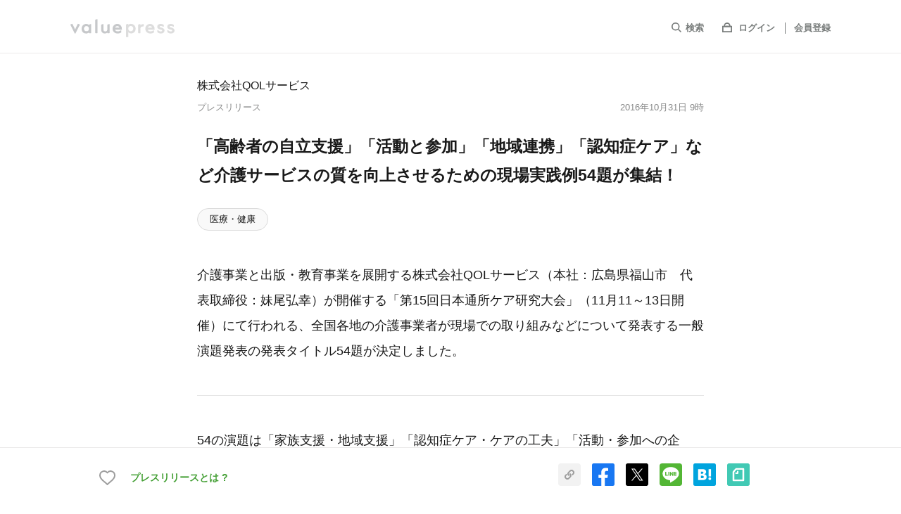

--- FILE ---
content_type: text/html; charset=utf-8
request_url: https://www.value-press.com/pressrelease/172524
body_size: 27802
content:
<!DOCTYPE html>
<html lang="ja" prefix="og: http://ogp.me/ns# fb: http://www.facebook.com/2008/fbml">
  <head>
    <meta charset="utf-8">
<meta http-equiv="X-UA-Compatible" content="IE=edge" />
<meta http-equiv="content-language" content="ja">

<title>「高齢者の自立支援」「活動と参加」「地域連携」「認知症ケア」など介護サービスの質を向上させるための現場実践例54題が集結！  - 株式会社QOLサービスのプレスリリース</title>
  <meta name="description" content="株式会社QOLサービスのプレスリリース（2016年10月31日 9時）。介護事業と出版・教育事業を展開する株式会社QOLサービス（本社：広島県福山市　代表取締役：妹尾弘幸）が開催する「第15回日本通所ケア研究大会」（11月11～13日開催）にて行われる、全国各地の介護事業者が現場での取り組みなどについて発表する一般演題発表の発表タイトル54題が決定しました。" />
  <meta name="keywords" content="株式会社QOLサービス,医療・健康,告知・募集,プレスリリース,ニュースリリース,valuepress,バリュープレス" />
  <meta name="news_keywords" content="株式会社QOLサービス,医療・健康,告知・募集,プレスリリース,ニュースリリース,valuepress,バリュープレス" />
<meta name="google-site-verification" content="rr3NnHx9F9ipKDnSD9r1en6_cSswWxzfJTcYlXY-dvc"/>
<meta name="robots" content="index, follow, NOODP"/>
<meta name="syndication-source" content="https://www.value-press.com/pressrelease/172524" />
<meta name="viewport" content="width=device-width" />

        <meta property="og:title" content="「高齢者の自立支援」「活動と参加」「地域連携」「認知症ケア」など介護サービスの質を向上させるための現場実践例54題が集結！ " />
        <meta name="twitter:title" content="「高齢者の自立支援」「活動と参加」「地域連携」「認知症ケア」など介護サービスの質を向上させるための現場実践例54題が集結！ " />

  <meta property="og:description" content="株式会社QOLサービスのプレスリリース（2016年10月31日 9時）。介護事業と出版・教育事業を展開する株式会社QOLサービス（本社：広島県福山市　代表取締役：妹尾弘幸）が開催する「第15回日本通所ケア研究大会」（11月11～13日開催）にて行われる、全国各地の介護事業者が現場での取り組みなどについて発表する一般演題発表の発表タイトル54題が決定しました。" />
  <meta name="twitter:description" content="株式会社QOLサービスのプレスリリース（2016年10月31日 9時）。介護事業と出版・教育事業を展開する株式会社QOLサービス（本社：広島県福山市　代表取締役：妹尾弘幸）が開催する「第15回日本通所ケア研究大会」（11月11～13日開催）にて行われる、全国各地の介護事業者が現場での取り組みなどについて発表する一般演題発表の発表タイトル54題が決定しました。" />

    <meta property="og:image" content="https://www.value-press.com/static/image/common/logo_large.png" />
    <meta name="twitter:image:src" content="https://www.value-press.com/static/image/common/logo_large.png" />
    <meta name="thumbnail" content="https://www.value-press.com/static/image/common/logo_large.png" />

<meta property="og:type" content="article" />
<meta property="og:url" content="https://www.value-press.com/pressrelease/172524" />
<meta property="og:site_name" content="valuepress" />
<meta property="og:locale" content="ja_JP" />
<meta property="fb:app_id" content="477561275959878" />

<meta name="twitter:card" content="summary_large_image" />
<meta name="twitter:site" content="@value_press" />
<meta name="twitter:creator" content="@value_press" />
<meta name="twitter:url" content="https://www.value-press.com/pressrelease/172524" />
<meta name="twitter:domain" content="www.value-press.com" />


<link href="mailto:info@value-press.com" rev="made" />
<link rel="canonical" href="https://www.value-press.com/pressrelease/172524" />
<link rel="alternate" type="application/rss+XML" title="valuepress Feed" href="https://www.value-press.com/rss/index.rdf" />
  <link rel="alternate" media="only screen and (max-width: 640px)" href="https://www.value-press.com/s/pressrelease/172524" />

<link rel="apple-touch-icon" href="/static/image/webclip_icon.png" />
<link rel="shortcut icon" href="/static/image/favicon.ico" />
<link rel="manifest" href="/manifest.json">


<link rel="stylesheet" media="all" href="https://www.value-press.com/assets/pressrelease/application-58827c2a61ccae9cabc0696aa91c43da8433b3d7656e6675715a50a092533eac.css" />

<link rel="alternate" type="application/rss+xml" href="https://www.value-press.com/rss/index" title="RSS2.0" />

<script>
//<![CDATA[
window.gon={};
//]]>
</script>

<script src="https://www.value-press.com/assets/pressrelease/application-b620c7fe27f037ab380ed827ce0dba7a2fee1f54c81b7090caac9ab0720e6822.js" media="all"></script>

  <div id="recaptcha-v3">
    <recaptcha-v3></recaptcha-v3>
  </div>
  <script>window.recaptcha = "6LcBOq4UAAAAAHyzT8CTXpwzzKzSnqNagojJsKjX";</script>

<script>window.routing={"controller":"articles","action":"show"};</script>
<script>window.vapidPublicKey=new Uint8Array([4, 231, 255, 37, 249, 70, 67, 84, 200, 4, 15, 241, 235, 79, 123, 63, 210, 129, 35, 49, 249, 59, 89, 144, 23, 128, 181, 133, 137, 111, 117, 159, 44, 193, 160, 56, 17, 61, 120, 110, 189, 128, 132, 164, 41, 19, 240, 153, 158, 70, 74, 1, 180, 98, 181, 16, 92, 232, 150, 178, 31, 104, 61, 41, 9]);</script>
<script src="https://www.value-press.com/packs/js/runtime~application-fe2f70dcadccb8c99caf.js" defer="defer"></script>
<script src="https://www.value-press.com/packs/js/0-7103a2d32e16e28a8567.chunk.js" defer="defer"></script>
<script src="https://www.value-press.com/packs/js/1-a1dce6e6e16f44591295.chunk.js" defer="defer"></script>
<script src="https://www.value-press.com/packs/js/application-4d01cdc9bacf8529aacf.chunk.js" defer="defer"></script>
<link rel="stylesheet" media="screen" href="https://www.value-press.com/packs/css/application-7ebc9903.chunk.css" defer="defer" />


<data class="current_login" value="false"></data>
<data class="current_id" value=""></data>
<data class="current_name" value=""></data>
<data class="current_email" value=""></data>

  <script type="application/ld+json">
  	{
  		"@context":"https://schema.org",
  		"@type":"NewsArticle",
  		"mainEntityOfPage":{
  			"@type":"WebPage",
  			"@id":"https://www.value-press.com/pressrelease/172524"
  		},
  		"headline":"「高齢者の自立支援」「活動と参加」「地域連携」「認知症ケア」など介護サービスの質を向上させるための現場実践例54題が集結！ ",
  		"datePublished":"2016-10-31T09:00:00+09:00",
  		"dateModified":"2016-10-31T09:01:10+09:00",
  		"description":"株式会社QOLサービスのプレスリリース（2016年10月31日 9時）。介護事業と出版・教育事業を展開する株式会社QOLサービス（本社：広島県福山市　代表取締役：妹尾弘幸）が開催する「第15回日本通所ケア研究大会」（11月11～13日開催）にて行われる、全国各地の介護事業者が現場での取り組みなどについて発表する一般演題発表の発表タイトル54題が決定しました。",
  		"author":{
  			"@type":"Organization",
  			"name":"株式会社QOLサービス"
  		},
  		"publisher":{
  			"@type":"Organization",
  			"name":"valuepress",
  			"logo":{
  				"@type":"ImageObject",
  				"url":"https://www.value-press.com/static/image/common/logo.png",
  				"width":"178",
  				"height":"32"
  			}
  		},
  		"image":{
  		"@type":"ImageObject",
  		"url":"https://www.value-press.com/static/image/common/logo_large.png",
  		"width":"1200",
  		"height":"630"
  		}
  	}
  </script>


<!-- ユーザーマイページで使用 -->
<!-- ref: https://github.com/radicodeinc/value_press/issues/11173 -->
<script src="https://kit.fontawesome.com/4abd1a66a0.js" crossorigin="anonymous"></script>

<meta name="csrf-param" content="authenticity_token" />
<meta name="csrf-token" content="rZd2ZDqdgheStp51ydgfQYgJ6M3EJADeXzOWsZ3arV0s3Xm96+FfkoVUrJT8Vd9eOou7cMDLS6rzi9zVbN7EAQ==" />

  </head>

    <!-- HACK: ユーザーマイページの背景色を新旧切り替えできるようv4_users classを指定する -->
    <body class="articles show  " id="pressrelease_body" spellcheck="false" data-controller=articles data-action=show>

    
    <div id="verify_recaptcha" class="verify_recaptcha_modal">
    <div class="verify_recaptcha_modal_wrap">
      <script src="https://www.google.com/recaptcha/api.js" async defer></script>
      <form>
        <div class="g-recaptcha" data-sitekey="6Lcy4FsUAAAAANGfA1wRNJ93UbZe0YRoJq579Xwk"></div>
        <button type="button" name="verify_recaptcha_btn" id="verify_recaptcha_modal_btn">Submit</button>
      </form>
    </div>
  </div>


  <script>
    dataLayer = [{
      'uid': "",
    }];
  </script>
  <noscript><iframe src="//www.googletagmanager.com/ns.html?id=GTM-MNRDRL"
                    height="0" width="0" style="display:none;visibility:hidden"></iframe></noscript>
  <script>(function(w,d,s,l,i){w[l]=w[l]||[];w[l].push({'gtm.start':
      new Date().getTime(),event:'gtm.js'});var f=d.getElementsByTagName(s)[0],
      j=d.createElement(s),dl=l!='dataLayer'?'&l='+l:'';j.async=true;j.src=
      '//www.googletagmanager.com/gtm.js?id='+i+dl;f.parentNode.insertBefore(j,f);
  })(window,document,'script','dataLayer','GTM-MNRDRL');</script>
  <script type="text/javascript">
  window._mfq = window._mfq || [];
  window._mfq.push(["setVariable", "user_id", ""]);
  </script>





  <header id="pressrelease_detail_header" class="preview_disabled">
    <div id="sp-openMenu">
      <div class="inner list list-align">
        <div id="hdLogo" class="pressrelease_detail_header_logo"><a href="/">
            <img src="/static/image/pressrelease/vp_logo_g.svg" width="148" height="26" alt="valuepress">
          </a>
        </div>
        <div class="sp-show">
          <a href="javascript:void(0);" class="navBtn close"><img src="/static/image/pressrelease/icon_close.svg" width="18" height="18" alt=""></a>
        </div>
        <nav id="gNavi" class="pressrelease_detail_header_nav">
          <ul class="list">
            <li id="searchbox">
              <form action="/search" accept-charset="utf-8" method="GET" name="release_search_form" id="searchform">
                <input name="article[q]" id="searchinput" placeholder="キーワードを入力してEnter" type="text"/>
                <label class="gNaviItem"><span><svg xmlns="http://www.w3.org/2000/svg" viewBox="0 0 16.71 16.71"><defs></defs><title>icon_search</title><g id="layer_search" data-name="layer_search"><g id="layer_search_header"><path class="cls-1" d="M6.85,2A4.85,4.85,0,0,1,11.7,6.85,4.85,4.85,0,0,1,6.85,11.7,4.85,4.85,0,0,1,2,6.85,4.85,4.85,0,0,1,6.85,2m0-2A6.85,6.85,0,0,0,2,11.69,6.84,6.84,0,0,0,11.69,2,6.81,6.81,0,0,0,6.85,0Z"/><line class="cls-2" x1="11.69" y1="11.69" x2="16" y2="16"/></g></g></svg></span>検索</label>
              </form>
            </li>
            <li>
                <span><svg xmlns="http://www.w3.org/2000/svg" viewBox="0 0 16 15"><defs></defs><title>icon_login</title><g id="layer_login" data-name="layer_login"><g id="layer_login_header"><path class="cls-1" d="M14,7v6H2V7H14m2-2H0V15H16V5Z"/><path class="cls-1" d="M8,2a3.5,3.5,0,0,1,3.46,3H4.54A3.5,3.5,0,0,1,8,2M8,0A5.5,5.5,0,0,0,2.5,5.5,5.72,5.72,0,0,0,2.71,7H13.29a5.72,5.72,0,0,0,.21-1.5A5.5,5.5,0,0,0,8,0Z"/></g></g></svg></span>
                <a target="_blank" class="gNaviItem login" href="/login">ログイン</a>
                <a class="gNaviItem signin" href="/join">会員登録</a>
            </li>
            <li class="sp-show"><a class="gNaviItem home" href="/s">TOPへ</a></li>
            <li class="sp-show"><a class="gNaviItem pr" href="/information_first">プレスリリースとは？</a></li>
          </ul>
        </nav>
      </div>
    </div>
    <div id="sp-closeMenu" class="sp-show">
      <div class="inner list list-align">
        <a href="#" id="prevBtn"><img src="/static/image/pressrelease/icon_back.svg" width="10" height="16" alt=""></a>
        <a href="javascript:void(0);" class="navBtn open"><img src="/static/image/pressrelease/icon_list.svg" width="4" height="18" alt=""></a>
      </div>
    </div>
  </header>






  <div id="pressrelease_detail_wrapper">


    

      

<main id="pressrelease_detail_contents">
  <article class="inner m_small">

    <div class="article_wrapper">
      <header class="list list-column">

  <div class="list list-align list-left" id="articleUser">
    <div class=user-info-wide>
      <p class="user-name"><a href="/corporation/41259">株式会社QOLサービス</a></p>
      <div class="list pressrelease_article-date">
        <p>プレスリリース</p>
        <p id="press_datetime">2016年10月31日 9時</p>
      </div>
    </div>
  </div>

  <h1 class="articleHd">
    <span id="press_title">「高齢者の自立支援」「活動と参加」「地域連携」「認知症ケア」など介護サービスの質を向上させるための現場実践例54題が集結！ </span>
    <span class="release_judgment_free"></span>
  </h1>
</header>



<ul class="article-category">
    <li><a href="/pressrelease/genre/17">医療・健康</a></li>
</ul>


      


<section class="section">
  <p class="pressrelease_detail_text">
    介護事業と出版・教育事業を展開する株式会社QOLサービス（本社：広島県福山市　代表取締役：妹尾弘幸）が開催する「第15回日本通所ケア研究大会」（11月11～13日開催）にて行われる、全国各地の介護事業者が現場での取り組みなどについて発表する一般演題発表の発表タイトル54題が決定しました。
  </p>
</section>



<section class="section pressrelease_detail_text" id="preview_enabled">
  <div class="main_text">
    <p>54の演題は「家族支援・地域支援」「認知症ケア・ケアの工夫」「活動・参加への企画・運営・管理・連携・環境の改善」「身体機能・活動・参加に働きかける取り組み」「デイ運営の工夫（システム・プログラム・人材育成など）」の5つの部門に分けて行われ、各部門から優秀演題発表を決定し表彰いたします。<br />
当日配布される抄録集に掲載されている発表の取り組み内容は11月7日（月）に大会公式ホームページに掲載されます。</p>
<p>この発表は、他施設があれこれ工夫して実践した取り組みを知り、現場実践に取り入れることで効率的に新しい取り組みが生まれ介護現場が活性化していくことを目的として行っています。</p>
<p>&nbsp;</p>
<p>発表テーマは次の通りです。</p>
<p>&nbsp;</p>
<p>■「家族支援・地域支援」部門</p>
<p>・小規模多機能施設での看取りを通して「介護と医療の連携」を考える</p>
<p>・地域の社会資源を活用した活動リハの取り組み～やってみっぺ活動～</p>
<p>・ゴールド人財センター～地域との交流、ボランティア活動、生きる意欲～</p>
<p>・地域支援事業における体育・音楽の活動の効果～三味線ｄｅ体操～</p>
<p>・地域でみつけた宝物～「畑」から繋がった地域資源と事業所～</p>
<p>・近隣児童施設との連携による利用者の「社会貢献デマンド」に応える試み</p>
<p>・きわみデイサービスが進める地域との関わり～継続的な地域交流～</p>
<p>・通所介護事業所等が協働で行う地域で安心して暮らせる環境づくり</p>
<p>・地域ぐるみでの食育活動<br />
・施設現場と地域をつなぐ継続性ある取り組みについて</p>
<p><br />
■「認知症ケア・ケアの工夫」部門</p>
<p>・あいさつから始まるなじみの関係へ そして信頼～コミュニケーションを通してＡさんに見られた変化～</p>
<p>・アトリエヒト～認知症の方でも出来るアート～</p>
<p>・夕暮れ症候群の対策から始まった、認知症グループ「かたらんね」～利用者帰宅前40分間の取り組み～</p>
<p>・私たちが安心して過ごせる場所は？～事業形態の変更による利用者の戸惑いから安心できる環境づくりに向けて～</p>
<p>・地域の安心につながる総合事業を目指して</p>
<p>・ドイツにおけるケアホームの現状と報告</p>
<p>・認知症ケアからできた人材育</p>
<p>・役割づくりと環境の工夫</p>
<p>・「食べたい」その思いに寄り添って</p>
<p>・食事摂取量が少ない方の摂取量アップのための試み</p>
<p>・デイ・介護保険卒業！自信のつく雰囲気作り</p>
<p><br />
■「活動・参加への企画・運営・管理・連携・環境の改善」部門</p>
<p>・自分らしくを大切に、自立支援を目指しての当施設の取り組み</p>
<p>・利用者の活動・参加への意欲を高める企画作成</p>
<p>・リハビリの成果を発表する場としてのイベントの取り組み</p>
<p>・通所での活動が低い利用者の活動力を上げる工夫</p>
<p>・当社独自の「目標確認シート」の活用により、「できるADL」から「しているADL」へと行動が変容した一症例～ご本人、ご家族を含めた多職種間で共有する真の目標設定の重要性～</p>
<p>・タブレットでリハビリテーション会議が変わる～出席率85％以上 活動と参加の実現～</p>
<p>・多職種連携から社会参加へ繋がった事例</p>
<p>・自発性を高める為の環境改善</p>
<p>・多職種連携で自宅での生活向上</p>
<p>・ケア環境の改善で、自主的な動きを生み出す</p>
<p>・やってよかった模様替え</p>
<p>&nbsp;</p>
<p>■「身体機能・活動・参加に働きかける取り組み」部門</p>
<p>・今日もホールインワン～握力向上のため、様々な取組み～</p>
<p>・なんで痛いって言うの？～相手を思いやる大切さ～</p>
<p>・当施設における転倒予防に向けた取り組み～自主運動の考案と運動への意識づけ～</p>
<p>・「心の健康」を意識し、ご利用者の「やりたい」を実現</p>
<p>・主体性がもたらす生活機能への効果～利用者の意識が芽生える働きかけ～</p>
<p>・趣味活動を通して行動が変化した事例</p>
<p>・利用者さんのやる気を引き出す活動プログラム</p>
<p>・現役旅～施設外での活動～</p>
<p>・活動と参加に向けての屋外リハの取り組み～あのあと買い物にいけたよ～</p>
<p>・利用者のやる気と笑顔を引き出すための自立支援プログラム（利用者主体の食事準備）</p>
<p>・役割の再獲得を目指した通所リハビリでの関わり</p>
<p>&nbsp;</p>
<p>■「デイ運営の工夫（システム・プログラム・人材育成など）」部門</p>
<p>・モチベーションアップにつながる職員評価システム</p>
<p>・デイの多角的運営と研修センターのサポート体制</p>
<p>・ケアの質向上にむけた勉強会運営</p>
<p>・Ｌｅｔ’ｓコラボレーション</p>
<p>・家族の気持ち、運営効率化</p>
<p>・プレゼンテーションを活用した、自立性を高める入浴支援</p>
<p>・総合事業・保険外が業態付加のリハ型デイ</p>
<p>・「やりたい」を可能にする ～目標達成に向けた連携の強化～</p>
<p>・デイサービスとＩＯＴ</p>
<p>・熊本地震後、病院体制の変化に応じた併設通所リハビリテーションの役割</p>
<p>・熊本地震発生後の取り組みと今後の課題</p>
<p>&nbsp;</p>
<p>【詳細について】</p>
<p>下記大会公式ホームページをご覧ください。</p>
<p><a href='https://www.value-press.com/bin/tools/link_counter?a=lesnwetwmoc&l=YUhSMGNEb3ZMM2QzZHk1MGMzVjFjMmh2TG1OdmJTOXRaV1YwYVc1bg%3D%3D' target='_blank' rel='nofollow' class='long-link-ellipsis'>http://www.tsuusho.com/meeting</a></p>
<p>&nbsp;</p>
<p>【お問い合わせ】</p>
<p>株式会社QOLサービス内</p>
<p>日本通所ケア研究会事務局</p>
<p>担当：小川</p>
<p>〒721-0902広島県福山市春日町浦上1205</p>
<p>TEL：084-971-6686　FAX：084-948-0641</p>
<p>メール：info@tsuusho.com</p>
<br><br>
  </div>
          <p class="medias_btnbox_title" id="menuPos">メディア関係者の方はこちら</p>
        <div class="medias_btnwrapper">
          <div class="medias_btn_box"><a class="medias_btn_icon_join" target="_blank" href="/readers/join">新規メディア登録はこちら</a></div>
          <div class="medias_btn_box"><a class="medias_btn_icon_login" target="_blank" href="/readers/login">メディア専用ログインはこちら</a></div>
        </div>
        <p class="medias_btnbox_text">ログインするとメディアの方限定で公開されている<br class="sp-show">お問い合わせ先や情報がご覧いただけます</p>

</section>


<div class="pressrelease_tags" id="pressrelease_tags"><a class="pressrelease_tag" href="/search?article%5Bq%5D=%E5%8F%96%E3%82%8A%E7%B5%84%E3%81%BF">#取り組み</a><a class="pressrelease_tag" href="/search?article%5Bq%5D=%E5%A4%9A%E8%81%B7%E7%A8%AE%E9%80%A3%E6%90%BA">#多職種連携</a><a class="pressrelease_tag" href="/search?article%5Bq%5D=%E3%83%9B%E3%83%BC%E3%83%AB%E3%82%A4%E3%83%B3%E3%83%AF%E3%83%B3">#ホールインワン</a><a class="pressrelease_tag" href="/search?article%5Bq%5D=%E4%BA%BA%E6%9D%90%E8%82%B2%E6%88%90">#人材育成</a><a class="pressrelease_tag" href="/search?article%5Bq%5D=%E3%83%97%E3%83%AC%E3%82%BC%E3%83%B3%E3%83%86%E3%83%BC%E3%82%B7%E3%83%A7%E3%83%B3">#プレゼンテーション</a><a class="pressrelease_tag" href="/search?article%5Bq%5D=%E6%96%BD%E8%A8%AD%E5%A4%96">#施設外</a><a class="pressrelease_tag" href="/search?article%5Bq%5D=%E7%86%8A%E6%9C%AC%E5%9C%B0%E9%9C%87">#熊本地震</a><a class="pressrelease_tag" href="/search?article%5Bq%5D=%E7%94%B7%E6%80%A7%E5%90%91%E3%81%91">#男性向け</a><a class="pressrelease_tag" href="/search?article%5Bq%5D=%E5%A5%B3%E6%80%A7%E5%90%91%E3%81%91">#女性向け</a><a class="pressrelease_tag" href="/search?article%5Bq%5D=60%E4%BB%A3%EF%BD%9E">#60代～</a></div>

  <div id="social-cheer">
  <social-cheer-btn
    :env="'production'"
    name="株式会社QOLサービス"
    title="「高齢者の自立支援」「活動と参加」「地域連携」「認知症ケア」など介護サービスの質を向上させるための現場実践例54題が集結！ "
    :url="'https://www.value-press.com/pressrelease/172524'"
    :app="'477561275959878'"
    :article-id="172524"
    :user-account-id="41259"
    :social-share-url="'https://www.value-press.com/pressrelease/172524'"
    :session="''"
    :dummy="false"
  ></social-cheer-btn>
</div>


<section class="section section-sp">
  <header class="list list-align">
    <h2 class="sectionHd">企業情報</h2>
    <div id="follow-btn">
      <follow-btn
        :user-account-id="41259"
        :medium-id="0"
        :app="477561275959878"
        :session="''"
        :dummy="false"
      ></follow-btn>
    </div>
  </header>
  <table class="companyTbl">
    <tr>
      <th>企業名</th>
      <td><a class="line" href="/corporation/41259">株式会社QOLサービス</a></td>
    </tr>
    <tr>
      <th>代表者名</th>
      <td>
          妹尾　弘幸
      </td>
    </tr>
    <tr>
      <th>業種</th>
      <td>
          <a href="/corporation/genre/17">医療・健康</a>
      </td>
    </tr>
  </table>
</section>

<div aria-label="Gallery" class="section mt12 carousel" id="pickup_articles"><div class="top-slider"><div id="top-slide-0"><li><a href="/pressrelease/368798"><div class="content-image"><img alt="【ベアレン醸造所】ベアレン最強度数！熟成も楽しめる超濃厚インペリアルスタウトが発売開始！" class="lazyload" data-src="https://files.value-press.com/czMjZXllY2F0Y2gjNTMzMjYjNTMzMjZfd1NzTERWdE1IbC5wbmc.png?size=sp_top_pickup" /></div><div class="content-text"><span class="pickup-text">ピックアップ！</span><h2 class="carousel_title">【ベアレン醸造所】ベアレン最強度数！熟成も楽しめる超濃厚インペリアルスタウトが発売開始！</h2><p>株式会社ベアレン醸造所</p></div></a></li></div><div id="top-slide-1"><li><a href="/pressrelease/368867"><div class="content-image"><img alt="【ドスパラ】『GTA5』コミュニティサーバー「DCPグラセフ２」　2月1日（日）14時よりサーバーオープン　挑戦を恐れないストリーマーたちを見逃すな" class="lazyload" data-src="https://files.value-press.com/czMjZXllY2F0Y2gjMjI5NTIjMjI5NTJfcHRJRE9ZbHZwQy5wbmc.png?size=sp_top_pickup" /></div><div class="content-text"><span class="pickup-text">ピックアップ！</span><h2 class="carousel_title">【ドスパラ】『GTA5』コミュニティサーバー「DCPグラセフ２」　2月1日（日）14時よりサーバーオープン　挑戦を恐れないストリーマーたちを見逃すな</h2><p>株式会社サードウェーブ　ドスパラ</p></div></a></li></div><div id="top-slide-2"><li><a href="/pressrelease/368834"><div class="content-image"><img alt="横浜赤レンガ倉庫が“いちご一色”に限定スイーツ＆グッズが登場！「Yokohama Strawberry Festival 2026」同時期開催" class="lazyload" data-src="https://files.value-press.com/czMjZXllY2F0Y2gjNzU3NzYjNzU3NzZfWkRmdnJ4VkpJVC5qcGc.jpg?size=sp_top_pickup" /></div><div class="content-text"><span class="pickup-text">ピックアップ！</span><h2 class="carousel_title">横浜赤レンガ倉庫が“いちご一色”に限定スイーツ＆グッズが登場！「Yokohama Strawberry Festival 2026」同時期開催</h2><p>みなとみらいPRセンター</p></div></a></li></div><div id="top-slide-3"><li><a href="/pressrelease/368790"><div class="content-image"><img alt="世界初：自動運転AIがPoC1000万シナリオ連続合格（5σ）― 認知制御アルゴリズムの SOTIF・UNECEへの適応性 ―" class="lazyload" data-src="https://files.value-press.com/czMjZXllY2F0Y2gjMzc5MzMjMzc5MzNfQmNXbEttcFFHWC5wbmc.png?size=sp_top_pickup" /></div><div class="content-text"><span class="pickup-text">ピックアップ！</span><h2 class="carousel_title">世界初：自動運転AIがPoC1000万シナリオ連続合格（5σ）― 認知制御アルゴリズムの SOTIF・UNECEへの適応性 ―</h2><p>メンタルナビ</p></div></a></li></div><div id="top-slide-4"><li><a href="/pressrelease/368297"><div class="content-image"><img alt="犬モチーフお菓子「Maison terrier」×レイングッズブランド「because」コラボの雨傘が2/13～ブルーブルーエ取り扱い開始　オンライン先行予約中" class="lazyload" data-src="https://files.value-press.com/czMjZXllY2F0Y2gjNjA2MDMjNjA2MDNfSnFlQ3hObG92VS5qcGc.jpg?size=sp_top_pickup" /></div><div class="content-text"><span class="pickup-text">ピックアップ！</span><h2 class="carousel_title">犬モチーフお菓子「Maison terrier」×レイングッズブランド「because」コラボの雨傘が2/13～ブルーブルーエ取り扱い開始　オンライン先行予約中</h2><p>ブルーブルーエジャパン株式会社</p></div></a></li></div><div id="top-slide-5"><li><a href="/pressrelease/368850"><div class="content-image"><img alt="2025年スマートフォングローバル市場における販売トップ10機種を発表〜iPhone 16が首位となり、トップ10機種のうちAppleが7機種を占める〜" class="lazyload" data-src="https://files.value-press.com/czMjYXJ0aWNsZSM3Nzc0NSMzNjg4NTAjNzc3NDVfY01DQllkc2RxSC5wbmc.png?size=sp_top_pickup" /></div><div class="content-text"><span class="pickup-text">ピックアップ！</span><h2 class="carousel_title">2025年スマートフォングローバル市場における販売トップ10機種を発表〜iPhone 16が首位となり、トップ10機種のうちAppleが7機種を占める〜</h2><p>Counterpoint Research HK Limited</p></div></a></li></div><div id="top-slide-6"><li><a href="/pressrelease/368808"><div class="content-image"><img alt="【新作発表】薄気味悪い静寂に包まれた学校で&quot;名札&quot;を探せ――リミナルスペース心理的探索ゲーム『ナフダサガシ』、Steamストアページ公開" class="lazyload" data-src="https://files.value-press.com/czMjZXllY2F0Y2gjODM0OTMjODM0OTNfcGtScmNZcVFCTC5wbmc.png?size=sp_top_pickup" /></div><div class="content-text"><span class="pickup-text">ピックアップ！</span><h2 class="carousel_title">【新作発表】薄気味悪い静寂に包まれた学校で&quot;名札&quot;を探せ――リミナルスペース心理的探索ゲーム『ナフダサガシ』、Steamストアページ公開</h2><p>株式会社 DCG Entertainment</p></div></a></li></div><div id="top-slide-7"><li><a href="/pressrelease/368793"><div class="content-image"><img alt="第８回 日本メディカルAI学会学術集会 開催のお知らせ" class="lazyload" data-src="https://files.value-press.com/czMjZXllY2F0Y2gjNzc3NDcjNzc3NDdfTGRDcnB0aUpoaS5qcGc.jpg?size=sp_top_pickup" /></div><div class="content-text"><span class="pickup-text">ピックアップ！</span><h2 class="carousel_title">第８回 日本メディカルAI学会学術集会 開催のお知らせ</h2><p>一般社団法人日本メディカルAI学会</p></div></a></li></div><div id="top-slide-8"><li><a href="/pressrelease/368630"><div class="content-image"><img alt="【スペース・ゼロB1寄席　Vol.76】春風亭朝枝、東家恭太郎、瀧川蛙朝が登場！スペース・ゼロ B1展示室にて 2月9日（月）18時30分より開催！！" class="lazyload" data-src="https://files.value-press.com/czMjZXllY2F0Y2gjMjk1NzUjMjk1NzVfT3Zkck5Yc0hQdi5wbmc.png?size=sp_top_pickup" /></div><div class="content-text"><span class="pickup-text">ピックアップ！</span><h2 class="carousel_title">【スペース・ゼロB1寄席　Vol.76】春風亭朝枝、東家恭太郎、瀧川蛙朝が登場！スペース・ゼロ B1展示室にて 2月9日（月）18時30分より開催！！</h2><p>株式会社スペース・ゼロ</p></div></a></li></div><div id="top-slide-9"><li><a href="/pressrelease/368593"><div class="content-image"><img alt="神田神保町「文房堂アートスクール」2026年4月期講座 申込受付中！" class="lazyload" data-src="https://files.value-press.com/czMjZXllY2F0Y2gjNzIxMjAjNzIxMjBfYVlyaXNPbXFHbC5qcGc.jpg?size=sp_top_pickup" /></div><div class="content-text"><span class="pickup-text">ピックアップ！</span><h2 class="carousel_title">神田神保町「文房堂アートスクール」2026年4月期講座 申込受付中！</h2><p>株式会社文房堂</p></div></a></li></div></div><div class="carousel_pagination"><div class="carousel_button carousel_target carousel_index_0"></div><div class="carousel_button  carousel_index_1"></div><div class="carousel_button  carousel_index_2"></div><div class="carousel_button  carousel_index_3"></div><div class="carousel_button  carousel_index_4"></div><div class="carousel_button  carousel_index_5"></div><div class="carousel_button  carousel_index_6"></div><div class="carousel_button  carousel_index_7"></div><div class="carousel_button  carousel_index_8"></div><div class="carousel_button  carousel_index_9"></div></div></div>

<section class="section columnSection">
  <h2 class="sectionHd">コラム</h2>
  <ul class="articleList" id="user_column_box"></ul>
</section>

  <section class="section">
    <h2 class="sectionHd">株式会社QOLサービスの<br class="sp-show">関連プレスリリース</h2>
    <ul class="articleList">
        <li>
          <a class="opacity list" href="/pressrelease/187668">
              <figure class="articleList-thm">
                <img data-original="https://files.value-press.com/czMjYXJ0aWNsZSM0MTI1OSMxODc2NjgjNDEyNTlfb21kcVZXSGlQVS5qcGc.jpg?resize=index&amp;size=index" class="img-responsive lazy" alt="株式会社QOLサービスのプレスリリース"/>
              </figure>
            <section class="articleList-info">
              <h3 class="articleList-ttl">
                『第1回ケアレク学会』を横浜で開催～ご利用者の「活動」と「参加」を拡大させる～
                <span class="release_judgment_free"></span>
              </h3>
              <p class="articleList-date">
                2017年8月8日 10時
              </p>
            </section>
</a>        </li>
        <li>
          <a class="opacity list" href="/pressrelease/185124">
              <figure class="articleList-thm">
                <img data-original="https://files.value-press.com/czMjYXJ0aWNsZSM0MTI1OSMxODUxMjQjNDEyNTlfSllZYlRCQ3Fybi5KUEc.JPG?resize=index&amp;size=index" class="img-responsive lazy" alt="株式会社QOLサービスのプレスリリース"/>
              </figure>
            <section class="articleList-info">
              <h3 class="articleList-ttl">
                施設長・管理者・現場リーダーが「知らないと損」をする『介護運営マネジメント丸ごと研修会』を横浜・大阪で開催
                <span class="release_judgment_free"></span>
              </h3>
              <p class="articleList-date">
                2017年6月21日 13時
              </p>
            </section>
</a>        </li>
        <li>
          <a class="opacity list" href="/pressrelease/183933">
              <figure class="articleList-thm">
                <img data-original="https://files.value-press.com/czMjYXJ0aWNsZSM0MTI1OSMxODM5MzMjNDEyNTlfTHVwbktLbmltYi5qcGc.jpg?resize=index&amp;size=index" class="img-responsive lazy" alt="株式会社QOLサービスのプレスリリース"/>
              </figure>
            <section class="articleList-info">
              <h3 class="articleList-ttl">
                『効果と成果を出す！機能訓練・トレーニングの工夫研修会』を横浜・大阪で開催
                <span class="release_judgment_free"></span>
              </h3>
              <p class="articleList-date">
                2017年6月1日 12時
              </p>
            </section>
</a>        </li>
        <li>
          <a class="opacity list" href="/pressrelease/182305">
            <section class="articleList-info">
              <h3 class="articleList-ttl">
                『日本ケアレク研修大会2017』を横浜・福岡・大阪で開催ただ楽しむだけのレク・アクティビティから効果的なレク・アクティビティに変える実践を参加体験型で学ぶ
                <span class="release_judgment_free"></span>
              </h3>
              <p class="articleList-date">
                2017年5月1日 10時
              </p>
            </section>
</a>        </li>
    </ul>
      <p class="more">株式会社QOLサービスの<br class="sp-show">関連プレスリリースを<a class="line" href="/corporation/41259">もっと見る</a></p>
  </section>



    </div>
  </article>
</main>

<input type="hidden" id="fbLogin" value="0"/>
<input type="hidden" id="twLogin" value="0"/>

<div id="user_column" style="display:none;">
  <div class="user_column_header clearfix">
    <h2 class="user_column_title"></h2>
    <p class="user_column_modified"></p>
  </div>
  <div class="user_column_image" style="display:none;">
    <img src=""/>
  </div>
  <p class="user_column_subtitle" style="display:none;"></p>
  <p class="user_column_content"></p>
  <p class="caution_text">こちらの投稿はプレスリリースではありません。</p>
</div>

<script type="text/javascript">
    $(function () {
        $.ajax({
            type: 'GET',
            url: '/api/article_api/get_column/172524',
            cache: true,
            success: function (result) {
                if (result == null ){ return }
                if (result.status === 1 && result.data.length !== 0) {
                  $('.columnSection').show();
                  $('#user_column_box').append($('#user_column_tmpl').tmpl(result.data));
                }
            }
        });

        $('#user_column_box').on('click', '.read_more', function () {
            var root = $(this).parents('.user_column');
            $.fancybox.open($('#user_column'), {
                beforeShow: function () {
                    var data = $.parseJSON($(root).find('.user_column_json').val());
                    $('#user_column .user_column_title').text(data.title);
                    $('#user_column .user_column_content').append(data.content);
                    $('#user_column .user_column_modified').text('最終更新日：' + data.modified);

                    if (data.sub_title !== null) {
                        $('#user_column .user_column_subtitle').show();
                        $('#user_column .user_column_subtitle').text(data.sub_title);
                    }

                    if (data.image !== null) {
                        $('#user_column .user_column_image').show();
                        $('#user_column .user_column_image img').attr('src', data.image);
                    }
                },
                afterShow: function () {
                    $('#user_column').parent().css({'overflow': 'none', 'overflow-x': 'hidden', 'overflow-y': 'auto'});
                    var data = $.parseJSON($(root).find('.user_column_json').val());
                    $.ajax({
                        type: 'POST',
                        url: '/cc',
                        data: {
                            id: data.id
                        }
                    });
                },
                afterClose: function () {
                    $('#user_column .user_column_title').text('');
                    $('#user_column .user_column_content').empty();
                    $('#user_column .user_column_modified').text('');
                    $('#user_column .user_column_subtitle').text('');
                    $('#user_column .user_column_subtitle').hide();
                    $('#user_column .user_column_image img').attr('src', '');
                    $('#user_column .user_column_image').hide();
                }
            });
        });
    });
</script>
<script id="user_column_tmpl" type="text/x-jquery-tmpl">
  <li class="user_column">
    <a href="javascript:void(0);" class="read_more opacity list">
      {{if image !== null}}
      <figure class="articleList-thm">
          <img src="${image}" class="img-responsive" />
      </figure>
      {{/if}}
      <section class="articleList-info">
        <h3 class="articleList-ttl">
          【${title}】<br>
          ${description}
        </h3>
        <p class="articleList-date">最終更新日：${modified}</p>
        <input type="hidden" class="user_column_json" value="${ JSON.stringify($data) }" />
      </section>
    </a>
  </li>
</script>

<div id="cheer_box" style="display:none;">
  <div class="fb_login_box">
    <div style="max-width:640px; padding:20px;">
      <div style="width:100%; color:#666; font-size:20px; font-weight:bold; margin-bottom:30px; text-align:center;">ログインして応援しよう</div>
      <p style="font-size:12px; color:#666; margin-bottom:20px; text-align:center;">応援するにはFacebookアカウントが必要です。<br/>valuepressが許可なくFacebookなどへ投稿することはありません。
      </p>
      <div class="fb_login_guide" style="display:none; width:100%; margin-bottom:20px; text-align:center;">
        <a href="#">
          <div class="fb-login-button FbBtn">
            <span class="FbBtnLabel">Facebookでログイン</span>
          </div>
        </a>
      </div>
      <div class="fb_login_loading" style="width:100%; margin-bottom:20px; text-align:center;">
        Facebook 認証中<br><img src="/static/image/column3_bx_loader.gif"/>
      </div>
      <div style="width:100%; border-top:1px #EDEDED solid; padding-top:20px;">
        <p style="width:480px; color:#666; font-size:14px; font-weight:bold; margin: 0 0 10px 60px;">応援するとは？</p>
        <div style="width:480px; font-size:12px; line-height:160%; color:#666; margin-left:60px;">
          応援すると、このプレスリリースがランキングで上位表示され、記者から閲覧されやすくなります。
          <br/>
          また、FacebookやTwitterでシェアすることによって、より多くの記者・一般ユーザー・業界関係者の目に留まる手助けができます。
        </div>
      </div>
    </div>
  </div>

  <div id="cheer_send" style="display:none; text-align: center;">
    <div style="width:100%; padding:20px 0;">
      <div style="color:#666; font-size:20px; font-weight:bold; padding:10px 0 40px;">
        <p class="error" style="font-size: 12px; margin-bottom: 20px; height: 14px; color: #fff; z-index: 1; line-height: 160%; padding: 3px 8px 2px; display: none; background-color: #f60; border-radius: 3px;"></p>
        株式会社QOLサービスを応援します
      </div>
      <button id="fb-btn" style="margin:0 0 20px; background:#364E94; border-radius:22px; color:#fff; font-size:14px; padding: 12px 0; text-align:center; width:328px; cursor:pointer;" onmouseover="this.style.opacity='0.8'" onmouseout="this.style.opacity='1'">
        <i class="g-icon-flag" style="padding-right:1px;"></i><span id="exec_text">Facebookで応援</span>
      </button>
      <div style="margin:0 0 20px;"><a type="button" id="twitter-intent" href="https://twitter.com/intent/tweet?url=https://www.value-press.com/pressrelease/172524&text=「高齢者の自立支援」「活動と参加」「地域連携」「認知症ケア」など介護サービスの質を向上させるための現場実践例54題が集結！  - 株式会社QOLサービスのプレスリリース" style="display: inline-block; padding: 13px 0; background:#188ADB; border-radius:22px; color:#fff; font-size:14px; text-align:center; text-decoration: none; width:328px; cursor:pointer;" onmouseover="this.style.opacity='0.8'" onmouseout="this.style.opacity='1'"><i class="g-icon-flag" style="padding-right:1px; color:#FFF;"></i><span style="color:#FFF;">Twitterで応援</span></a></div>
      <div style="margin:0 0 20px;"><a type="button" style="font-size: 14px; text-decoration: none; cursor:pointer;" onclick="parent.$.fancybox.close();">応援しない</a></div>


      <p style="font-size:12px; color:#666;">FacebookやTwitterでシェア(応援)すると、このプレスリリースがランキングで上位表示され、<br>より多くのユーザーの目に留まる手助けができます。
      </p>
    </div>
  </div>
</div>

<div id="cheer_what" style="display:none;">
  <div style="width:640px; padding:20px;">
    <p style="width:100%; color:#666; font-size:18px; font-weight:bold; margin-bottom:20px;">応援するとは？</p>
    <div style="width:100%; font-size:14px; line-height:160%; color:#666;">
      応援すると、このプレスリリースがランキングで上位表示され、記者から閲覧されやすくなります。
      <br/>
      また、FacebookやTwitterでシェアすることによって、より多くの記者・一般ユーザー・業界関係者の目に留まる手助けができます。
    </div>
  </div>
</div>

<div id="follow_box" style="display:none;">
  <div class="fb_login_box">
    <div style="max-width:640px; padding:20px;">
      <div style="width:100%; color:#666; font-size:20px; font-weight:bold; margin-bottom:30px; text-align:center;">ログインしてフォローしよう</div>
      <p style="font-size:12px; color:#666; margin-bottom:20px; text-align:center;">フォローするにはFacebookアカウントが必要です。<br/>valuepressが許可なくFacebookなどへ投稿することはありません。
      </p>
      <div class="fb_login_guide" style="display:none; width:100%; margin-bottom:20px; text-align:center;">
        <a href="#">
          <div class="fb-login-button FbBtn">
            <span class="FbBtnLabel">Facebookでログイン</span>
          </div>
        </a>
      </div>
      <div class="fb_login_loading" style="width:100%; margin-bottom:20px; text-align:center;">
        Facebook 認証中<br><img src="/static/image/column3_bx_loader.gif"/>
      </div>
      <div style="width:100%; border-top:1px #EDEDED solid; padding-top:20px;">
        <p style="width:480px; color:#666; font-size:14px; font-weight:bold; margin: 0 0 10px 60px;">フォローするとは？</p>
        <div style="width:480px; font-size:12px; line-height:160%; color:#666; margin-left:60px;">
          フォローすると、フォローした企業がプレスリリースを配信した際に、メールで受信することができます。気になる企業の最新動向を把握するのに役立ちます。
        </div>
      </div>
    </div>
  </div>
</div>



<script src="https://www.value-press.com/packs/js/runtime~articles/show-7d896b2098d63f15fb4e.js" defer="defer"></script>
<script src="https://www.value-press.com/packs/js/0-7103a2d32e16e28a8567.chunk.js" defer="defer"></script>
<script src="https://www.value-press.com/packs/js/1-a1dce6e6e16f44591295.chunk.js" defer="defer"></script>
<script src="https://www.value-press.com/packs/js/articles/show-70887785b350cc152a6d.chunk.js" defer="defer"></script>
<link rel="stylesheet" media="all" href="https://www.value-press.com/packs/css/articles/show-6b4562d5.chunk.css" />
  <img alt="" src="/8ikBGJSC/blAILxwfO.gif" />



<div id="article_data" data-article-id="172524" data-share-url="https://www.value-press.com/pressrelease/172524">
      <script type="text/javascript">

        $(window).load(function () {
            $('#tw-login-button').click(function () {
                var url = $(this).attr('data-tw-forward');
                window.open(url, '_blank', 'toolbar=no, location=no, directories=no, status=no, menubar=no, scrollbars=yes, resizable=yes, width=600, height=700');
                return false;
            });
            $.twCallback = function (info) {
            };
        });
    </script>

</div>


<script type="text/javascript">
    $(function () {
        var dt = new Date();
        query = {
            article_id_hash: 'zEojtKPu',
            solt: parseInt(dt.getTime() / 5)
        };

        var highlight_keyword_string = "";

        var referrer = document.referrer ? document.referrer : "" ;
        match = referrer.match(/https?:\/\/(.+?)value-press.com\/(.+?)\?q=(.+)/);
        if (match !== null) {
            if (match[3].indexOf('&') !== -1) {
                match = match[3].split('&');
                highlight_keyword_string = decodeURI(match[0]);
            } else {
                highlight_keyword_string = decodeURI(match[3]);
            }
            if (highlight_keyword_string.indexOf('+')) {
                highlight_keyword_string = highlight_keyword_string.replace(/\+/g, " ");
            }
        }
        if (highlight_keyword_string !== "") {
            var words = [];
            words = (highlight_keyword_string)
                .replace(/^¥s+|¥s+$/g, "")
                .replace(/¥s+/g, " ")
                .replace(/　/g, " ")
                .split(" ");
            for (i in words) {
                if (words[i] != "") {
                    $(".press_title:first").highlight(words[i]);
                    $(".press_discription:first").highlight(words[i]);
                    $(".press_body:first").highlight(words[i]);
                }
            }
        }
    });
</script>


<script type="text/javascript">
    if ($('#right_sidebar_ranking_pc_release').length > 0) {
        var ranking_url = ('https:' == document.location.protocol ? 'https://' : 'http://') + location.host + '/sidebar/articles/access_ranking?mode=pc_release';
        $.ajax({
            type: "GET",
            url: ranking_url,
            cache: true,
            success: function (results) {
                $('#right_sidebar_ranking_pc_release').append(results);
            },
            error: function (obj, err) {
            }
        });
    }
</script>




<link type="text/css" media="all" rel="stylesheet" href="/static/css/scroll-hint.css" />
<script type="text/javascript" src="/static/js/scroll-hint.min.js"></script>

<script type="text/javascript">
  $(function () {
    $(".navBtn").click(function () {
      $("body").toggleClass("open");
    });

    var ans;
    var bs  = false;
    var ref = document.referrer;
    $(window).bind("unload beforeunload",function(){
      bs = true;
    });
    re = new RegExp(location.hostname,"i");
    if(ref && ref.match(re)){
      ans = true;
    }else{
      ans = false;
    }
    $('#prevBtn').bind("click",function(){
      var that = this;
      if(ans){
        history.back();
        setTimeout(function(){
          if(!bs){
            location.href = "/s";
          }
        },100);
      }else{
        location.href = "/s";
      }
      return false;
    });

    $("#snsBtn").click(function () {
      $(this).next('#spSocialWrap').fadeToggle(200);
    });

    $(window).on('resize', function () {
      var $input = $("#searchinput");
      if (window.matchMedia('screen and (max-width: 560px)').matches) {
        $input.attr('placeholder', 'キーワードを入力してください');
      } else {
        $input.attr('placeholder', 'キーワードを入力してEnter');
      }
    }).trigger('resize');

    $('.sns-icons-wrap').click(function () {
      if ($(this).hasClass('open')) {
        $(this).removeClass('open');
        $('.sns-icons').fadeOut();
      } else {
        $(this).addClass('open');
        $('.sns-icons').fadeIn();
      }
    });

    $('.main_text > div > table').addClass('js-scrollable is-scrollable');
    $('.main_text > div > figure.table').addClass('js-scrollable is-scrollable');
    if (typeof ScrollHinti !== 'undefined') {
      new ScrollHint('.js-scrollable',{
        applyToParents: true,
        suggestiveShadow: true,
        remainingTime: 5000,
        i18n: {
          scrollable: 'スクロールできます'
        }
      });
    }
    var startPos = 0,
		winScrollTop = 0,
		$menu = $("#scrollMenu"),
		menu_height = $menu.innerHeight();

    $(window).on('scroll',function(){
      winScrollTop = $(this).scrollTop();
      if (typeof $('#menuPos').offset() === "undefined") return;
      var menuPos = $('#menuPos').offset().top + $('#menuPos').innerHeight() + menu_height,
        wh = $(window).height();
      if(winScrollTop <= startPos){
        $menu.addClass('active');
      }else{
          if(winScrollTop + wh > menuPos){
            $menu.addClass('active');
          }else{
            $menu.removeClass('active');
        }
      }
      startPos = winScrollTop;
    });
  });

  function clipURL(){
    const title = $('#press_title').text();
    const tagsDivElement = document.getElementById("pressrelease_tags");
    let textTags;
    if (tagsDivElement) {
      const tags = Array.from(tagsDivElement.children).map((tag) => tag.innerText.replace(" ", "")).join(" ")
      textTags = tags ? `\n${tags}` : "";
    } else {
      textTags = "";
    }
    const copyText = `${title.trim()}\n${location.href}${textTags}`;
    $('#copyBtn').prepend('<textarea id="currentURL">' + copyText + '</textarea>');
    $('#currentURL').select()
    document.execCommand('copy');
    $('#currentURL').remove();
    $('.tooltip').text('タイトル・URLをコピーしました');
    return false;
  }

  function sns_window(url, windowname, width, height) {
    var features = "location=no, menubar=no, status=yes, scrollbars=yes, resizable=yes, toolbar=no";
    if (width) {
      if (window.screen.width > width)
        features += ", left=" + (window.screen.width - width) / 2;
      else width = window.screen.width;
      features += ", width=" + width;
    }
    if (height) {
      if (window.screen.height > height)
        features += ", top=" + (window.screen.height - height) / 2;
      else height = window.screen.height;
      features += ", height=" + height;
    }
    window.open(url, windowname, features);
    return false;
  }

</script>


<div id="quote-tool-tip">
  <quote-tool-tip></quote-tool-tip>
</div>






    </div>
<footer id="footer">
  <div id="ftLogo">
    <a href="/"><img data-original="/static/image/common/column3_logo.svg" class="img-responsive lazy" alt="value press"></a>
  </div>
  <p id="ftLogoTxt">プレスリリースを配信したい方へ</p>
  <ul id="ftNavi" class="list list-center">
    <li><a href="/information_what">特長</a></li>
    <li><a href="/pricelist">料金プラン</a></li>
    <li><a href="/medialist">配信先一覧</a></li>
    <li><a href="/100voice">お客様の声</a></li>
    <li><a href="/information_flow">ご利用の流れ</a></li>
    <li><a href="https://value-press.zendesk.com/hc/ja" target="_blank">よくある質問</a></li>
    <li><a href="/login">ログイン</a></li>
  </ul>
  <p id="ftBtn">
      <a href="/join" class="opacity">無料会員登録</a>
  </p>
  <div id="ftMenu">
    <ul class="inner m_small list">
      <li class="ftMenuItem">
        <dl>
          <dt>プレスリリースお役立ち</dt>
          <dd>
            <ul>
              <li><a href="/topics/pr_interview">広報インタビュー</a></li>
              <li><a href="/topics/media_interview">記者100人の声</a></li>
              <li><a href="/eventlist">広報セミナー情報</a></li>
              <li><a href="/howtowrite">プレスリリースの書き方</a></li>
              <li><a href="/samples">プレスリリース雛形100選</a></li>
              <li><a href="https://value-press.zendesk.com/hc/ja/articles/43958514328857">プレスリリースのタイミング</a></li>
              <li><a href="/tool3minutes_releases/new">プレスリリース3分作成ツール</a></li>
              <li><a href="/proofreader">プレスリリース校正ツール</a></li>
            </ul>
          </dd>
        </dl>
      </li>
      <li class="ftMenuBox">
        <ul class="list">
          <li class="ftMenuItem">
            <dl>
              <dt>関連サービス</dt>
              <dd>
                <ul>
                  <li><a href="https://nokkete.com/" target="_blank">プレパブ支援NOKKETE</a></li>
                </ul>
              </dd>
            </dl>
            <dl>
              <dt>valuepress</dt>
              <dd>
                <ul>
                  <li><a href="/join">無料会員登録</a></li>
                  <li><a href="/readers/join">メディア登録</a></li>
                  <li><a href="/partners/session/new">パートナー企業様へ</a></li>
                </ul>
              </dd>
            </dl>
          </li>
          <li class="ftMenuItem">
            <dl>
              <dt>運営会社</dt>
              <dd>
                <ul>
                  <li><a href="/company">会社概要</a></li>
                </ul>
              </dd>
            </dl>
            <dl>
              <dt>利用規約等</dt>
              <dd>
                <ul>
                  <li><a href="/terms">利用規約</a></li>
                  <li><a href="/policy">プライバシーポリシー</a></li>
                  <li><a href="/asct">特定商取引法に基づく表記</a></li>
                </ul>
              </dd>
            </dl>
          </li>
        </ul>
      </li>
    </ul>
    <p id="v2_copyright">
      <small>COPYRIGHT 2003-2026 valuepress CO,LTD. ALL RIGHT RESERVED.<br>This site is protected by reCAPTCHA and the Google <a href="https://policies.google.com/privacy">Privacy Policy</a> and <a href="https://policies.google.com/terms">Terms of Service</a> apply.</small>
    </p>
  </div>
</footer>

<div id="scrollMenu" class="active" >
  <div class="inner middle list list-align">
    <ul class="list list-align list-left" id="scrollMenuBtn">
      <div class="sp-hide">
        <div id="speech-api-pc">
            <article-speech-for-show-page
              :articles="[{&quot;articleId&quot;:172524,&quot;title&quot;:&quot;「高齢者の自立支援」「活動と参加」「地域連携」「認知症ケア」など介護サービスの質を向上させるための現場実践例54題が集結！ &quot;,&quot;summary&quot;:&quot;介護事業と出版・教育事業を展開する株式会社QOLサービス（本社：広島県福山市　代表取締役：妹尾弘幸）が開催する「第15回日本通所ケア研究大会」（11月11～13日開催）にて行われる、全国各地の介護事業者が現場での取り組みなどについて発表する一般演題発表の発表タイトル54題が決定しました。&quot;,&quot;content&quot;:&quot;54の演題は「家族支援・地域支援」「認知症ケア・ケアの工夫」「活動・参加への企画・運営・管理・連携・環境の改善」「身体機能・活動・参加に働きかける取り組み」「デイ運営の工夫（システム・プログラム・人材育成など）」の5つの部門に分けて行われ、各部門から優秀演題発表を決定し表彰いたします。\n当日配布される抄録集に掲載されている発表の取り組み内容は11月7日（月）に大会公式ホームページに掲載されます。\nこの発表は、他施設があれこれ工夫して実践した取り組みを知り、現場実践に取り入れることで効率的に新しい取り組みが生まれ介護現場が活性化していくことを目的として行っています。\n\n発表テーマは次の通りです。\n\n■「家族支援・地域支援」部門\n・小規模多機能施設での看取りを通して「介護と医療の連携」を考える\n・地域の社会資源を活用した活動リハの取り組み～やってみっぺ活動～\n・ゴールド人財センター～地域との交流、ボランティア活動、生きる意欲～\n・地域支援事業における体育・音楽の活動の効果～三味線ｄｅ体操～\n・地域でみつけた宝物～「畑」から繋がった地域資源と事業所～\n・近隣児童施設との連携による利用者の「社会貢献デマンド」に応える試み\n・きわみデイサービスが進める地域との関わり～継続的な地域交流～\n・通所介護事業所等が協働で行う地域で安心して暮らせる環境づくり\n・地域ぐるみでの食育活動\n・施設現場と地域をつなぐ継続性ある取り組みについて\n\n■「認知症ケア・ケアの工夫」部門\n・あいさつから始まるなじみの関係へ そして信頼～コミュニケーションを通してＡさんに見られた変化～\n・アトリエヒト～認知症の方でも出来るアート～\n・夕暮れ症候群の対策から始まった、認知症グループ「かたらんね」～利用者帰宅前40分間の取り組み～\n・私たちが安心して過ごせる場所は？～事業形態の変更による利用者の戸惑いから安心できる環境づくりに向けて～\n・地域の安心につながる総合事業を目指して\n・ドイツにおけるケアホームの現状と報告\n・認知症ケアからできた人材育\n・役割づくりと環境の工夫\n・「食べたい」その思いに寄り添って\n・食事摂取量が少ない方の摂取量アップのための試み\n・デイ・介護保険卒業！自信のつく雰囲気作り\n\n■「活動・参加への企画・運営・管理・連携・環境の改善」部門\n・自分らしくを大切に、自立支援を目指しての当施設の取り組み\n・利用者の活動・参加への意欲を高める企画作成\n・リハビリの成果を発表する場としてのイベントの取り組み\n・通所での活動が低い利用者の活動力を上げる工夫\n・当社独自の「目標確認シート」の活用により、「できるADL」から「しているADL」へと行動が変容した一症例～ご本人、ご家族を含めた多職種間で共有する真の目標設定の重要性～\n・タブレットでリハビリテーション会議が変わる～出席率85％以上 活動と参加の実現～\n・多職種連携から社会参加へ繋がった事例\n・自発性を高める為の環境改善\n・多職種連携で自宅での生活向上\n・ケア環境の改善で、自主的な動きを生み出す\n・やってよかった模様替え\n\n■「身体機能・活動・参加に働きかける取り組み」部門\n・今日もホールインワン～握力向上のため、様々な取組み～\n・なんで痛いって言うの？～相手を思いやる大切さ～\n・当施設における転倒予防に向けた取り組み～自主運動の考案と運動への意識づけ～\n・「心の健康」を意識し、ご利用者の「やりたい」を実現\n・主体性がもたらす生活機能への効果～利用者の意識が芽生える働きかけ～\n・趣味活動を通して行動が変化した事例\n・利用者さんのやる気を引き出す活動プログラム\n・現役旅～施設外での活動～\n・活動と参加に向けての屋外リハの取り組み～あのあと買い物にいけたよ～\n・利用者のやる気と笑顔を引き出すための自立支援プログラム（利用者主体の食事準備）\n・役割の再獲得を目指した通所リハビリでの関わり\n\n■「デイ運営の工夫（システム・プログラム・人材育成など）」部門\n・モチベーションアップにつながる職員評価システム\n・デイの多角的運営と研修センターのサポート体制\n・ケアの質向上にむけた勉強会運営\n・Ｌｅｔ’ｓコラボレーション\n・家族の気持ち、運営効率化\n・プレゼンテーションを活用した、自立性を高める入浴支援\n・総合事業・保険外が業態付加のリハ型デイ\n・「やりたい」を可能にする ～目標達成に向けた連携の強化～\n・デイサービスとＩＯＴ\n・熊本地震後、病院体制の変化に応じた併設通所リハビリテーションの役割\n・熊本地震発生後の取り組みと今後の課題\n\n【詳細について】\n下記大会公式ホームページをご覧ください。\nhttp://www.tsuusho.com/meeting\n\n【お問い合わせ】\n株式会社QOLサービス内\n日本通所ケア研究会事務局\n担当：小川\n〒721-0902広島県福山市春日町浦上1205\nTEL：084-971-6686　FAX：084-948-0641\nメール：info@tsuusho.com&quot;}]"
              @ga="ga('send', 'event', 'pressrelease', 'click', 'speech')"
            ></article-speech-for-show-page>
        </div>
      </div>

      <li><a href="https://www.value-press.com/information_first" target="_blank" class="btn-pr">プレスリリースとは ?</a></li>
    </ul>
    <div id="scrollMenuBox" class="list list-align">
      <div id="scrollMenuSns">
        <a href="javascript:void(0);" id="snsBtn" class="sp-show"><img src="/static/image/pressrelease/send.svg" width="24" height="24" alt=""></a>
        <div id="spSocialWrap">
          <ul class="list">
            <li id="copyBtn">
              <a href="javascript:void(0);" onClick="clipURL();"><img src="/static/image/pressrelease/icon_copy.svg" class="img-responsive" alt=""></a>
              <span class="tooltip">クリックして、タイトル・URLをコピーします</span>
            </li>
            <li class="sns-btn pc-visible">
              <a href="http://www.facebook.com/share.php?u=https://www.value-press.com/pressrelease/172524" onclick="return sns_window(this.href, 'FBwindow', 575, 630)">
                <img src="/static/image/pressrelease/icon_fb.svg" class="img-responsive" alt="facebook">
              </a>
            </li>
            <li class="sns-btn pc-visible">
              <a href="https://twitter.com/intent/tweet?text=%E3%80%8C%E9%AB%98%E9%BD%A2%E8%80%85%E3%81%AE%E8%87%AA%E7%AB%8B%E6%94%AF%E6%8F%B4%E3%80%8D%E3%80%8C%E6%B4%BB%E5%8B%95%E3%81%A8%E5%8F%82%E5%8A%A0%E3%80%8D%E3%80%8C%E5%9C%B0%E5%9F%9F%E9%80%A3%E6%90%BA%E3%80%8D%E3%80%8C%E8%AA%8D%E7%9F%A5%E7%97%87%E3%82%B1%E3%82%A2%E3%80%8D%E3%81%AA%E3%81%A9%E4%BB%8B%E8%AD%B7%E3%82%B5%E3%83%BC%E3%83%93%E3%82%B9%E3%81%AE%E8%B3%AA%E3%82%92%E5%90%91%E4%B8%8A%E3%81%95%E3%81%9B%E3%82%8B%E3%81%9F%E3%82%81%E3%81%AE%E7%8F%BE%E5%A0%B4%E5%AE%9F%E8%B7%B5%E4%BE%8B54%E9%A1%8C%E3%81%8C%E9%9B%86%E7%B5%90%EF%BC%81++-+%E6%A0%AA%E5%BC%8F%E4%BC%9A%E7%A4%BEQOL%E3%82%B5%E3%83%BC%E3%83%93%E3%82%B9%E3%81%AE%E3%83%97%E3%83%AC%E3%82%B9%E3%83%AA%E3%83%AA%E3%83%BC%E3%82%B9%0Ahttps%3A%2F%2Fwww.value-press.com%2Fpressrelease%2F172524%0A&amp;hashtags=%E5%8F%96%E3%82%8A%E7%B5%84%E3%81%BF%2C%E5%A4%9A%E8%81%B7%E7%A8%AE%E9%80%A3%E6%90%BA%2C%E3%83%9B%E3%83%BC%E3%83%AB%E3%82%A4%E3%83%B3%E3%83%AF%E3%83%B3%2C%E4%BA%BA%E6%9D%90%E8%82%B2%E6%88%90%2C%E3%83%97%E3%83%AC%E3%82%BC%E3%83%B3%E3%83%86%E3%83%BC%E3%82%B7%E3%83%A7%E3%83%B3%2C%E6%96%BD%E8%A8%AD%E5%A4%96%2C%E7%86%8A%E6%9C%AC%E5%9C%B0%E9%9C%87%2C%E7%94%B7%E6%80%A7%E5%90%91%E3%81%91%2C%E5%A5%B3%E6%80%A7%E5%90%91%E3%81%91%2C60%E4%BB%A3%EF%BD%9E" rel="nofollow" class="twitter-link" onclick="return sns_window(this.href, 'tweetwindow', 575, 400)">
                <img src="/static/image/pressrelease/icon_x_button.svg" class="img-responsive" alt="twitter">
              </a>
            </li>
            <li>
              <a href="https://social-plugins.line.me/lineit/share?url=https://www.value-press.com/pressrelease/172524" onclick="return sns_window(this.href, 'linewindow', 500, 550)">
                <img src="/static/image/pressrelease/icon_line.svg" class="img-responsive" alt="line">
              </a>
            </li>
            <li>
              <a href="https://b.hatena.ne.jp/entry/https://www.value-press.com/pressrelease/172524" class="hatena-bookmark-button" data-hatena-bookmark-title="「高齢者の自立支援」「活動と参加」「地域連携」「認知症ケア」など介護サービスの質を向上させるための現場実践例54題が集結！ " data-hatena-bookmark-layout="simple" title="このエントリーをはてなブックマークに追加">
                <img src="/static/image/pressrelease/icon_hb.svg" alt="このエントリーをはてなブックマークに追加" class="img-responsive"/>
              </a>
              <script type="text/javascript" src="https://b.st-hatena.com/js/bookmark_button.js" charset="utf-8" async="async"></script>
            </li>
            <li class="sp-hide">
              <a href="https://note.com/intent/post?url=https://www.value-press.com/pressrelease/172524&hashtags=valuepress%2C%E3%83%90%E3%83%AA%E3%83%A5%E3%83%BC%E3%83%97%E3%83%AC%E3%82%B9%2C%E3%83%97%E3%83%AC%E3%82%B9%E3%83%AA%E3%83%AA%E3%83%BC%E3%82%B9" target="_blank" rel="noopener"><img src="/static/image/pressrelease/icon_note.svg" /></a>
              <script async src="https://cdn.st-note.com/js/social_button.min.js"></script>
            </li>
          </ul>
        </div>
      </div>
        <div id="like-btn">
          <like-btn
            :article-id="172524"
          ></like-btn>
        </div>
    </div>
    <div class="sp-show">
      <div id="speech-api-sp">
          <article-speech-for-show-page
            :articles="[{&quot;articleId&quot;:172524,&quot;title&quot;:&quot;「高齢者の自立支援」「活動と参加」「地域連携」「認知症ケア」など介護サービスの質を向上させるための現場実践例54題が集結！ &quot;,&quot;summary&quot;:&quot;介護事業と出版・教育事業を展開する株式会社QOLサービス（本社：広島県福山市　代表取締役：妹尾弘幸）が開催する「第15回日本通所ケア研究大会」（11月11～13日開催）にて行われる、全国各地の介護事業者が現場での取り組みなどについて発表する一般演題発表の発表タイトル54題が決定しました。&quot;,&quot;content&quot;:&quot;54の演題は「家族支援・地域支援」「認知症ケア・ケアの工夫」「活動・参加への企画・運営・管理・連携・環境の改善」「身体機能・活動・参加に働きかける取り組み」「デイ運営の工夫（システム・プログラム・人材育成など）」の5つの部門に分けて行われ、各部門から優秀演題発表を決定し表彰いたします。\n当日配布される抄録集に掲載されている発表の取り組み内容は11月7日（月）に大会公式ホームページに掲載されます。\nこの発表は、他施設があれこれ工夫して実践した取り組みを知り、現場実践に取り入れることで効率的に新しい取り組みが生まれ介護現場が活性化していくことを目的として行っています。\n\n発表テーマは次の通りです。\n\n■「家族支援・地域支援」部門\n・小規模多機能施設での看取りを通して「介護と医療の連携」を考える\n・地域の社会資源を活用した活動リハの取り組み～やってみっぺ活動～\n・ゴールド人財センター～地域との交流、ボランティア活動、生きる意欲～\n・地域支援事業における体育・音楽の活動の効果～三味線ｄｅ体操～\n・地域でみつけた宝物～「畑」から繋がった地域資源と事業所～\n・近隣児童施設との連携による利用者の「社会貢献デマンド」に応える試み\n・きわみデイサービスが進める地域との関わり～継続的な地域交流～\n・通所介護事業所等が協働で行う地域で安心して暮らせる環境づくり\n・地域ぐるみでの食育活動\n・施設現場と地域をつなぐ継続性ある取り組みについて\n\n■「認知症ケア・ケアの工夫」部門\n・あいさつから始まるなじみの関係へ そして信頼～コミュニケーションを通してＡさんに見られた変化～\n・アトリエヒト～認知症の方でも出来るアート～\n・夕暮れ症候群の対策から始まった、認知症グループ「かたらんね」～利用者帰宅前40分間の取り組み～\n・私たちが安心して過ごせる場所は？～事業形態の変更による利用者の戸惑いから安心できる環境づくりに向けて～\n・地域の安心につながる総合事業を目指して\n・ドイツにおけるケアホームの現状と報告\n・認知症ケアからできた人材育\n・役割づくりと環境の工夫\n・「食べたい」その思いに寄り添って\n・食事摂取量が少ない方の摂取量アップのための試み\n・デイ・介護保険卒業！自信のつく雰囲気作り\n\n■「活動・参加への企画・運営・管理・連携・環境の改善」部門\n・自分らしくを大切に、自立支援を目指しての当施設の取り組み\n・利用者の活動・参加への意欲を高める企画作成\n・リハビリの成果を発表する場としてのイベントの取り組み\n・通所での活動が低い利用者の活動力を上げる工夫\n・当社独自の「目標確認シート」の活用により、「できるADL」から「しているADL」へと行動が変容した一症例～ご本人、ご家族を含めた多職種間で共有する真の目標設定の重要性～\n・タブレットでリハビリテーション会議が変わる～出席率85％以上 活動と参加の実現～\n・多職種連携から社会参加へ繋がった事例\n・自発性を高める為の環境改善\n・多職種連携で自宅での生活向上\n・ケア環境の改善で、自主的な動きを生み出す\n・やってよかった模様替え\n\n■「身体機能・活動・参加に働きかける取り組み」部門\n・今日もホールインワン～握力向上のため、様々な取組み～\n・なんで痛いって言うの？～相手を思いやる大切さ～\n・当施設における転倒予防に向けた取り組み～自主運動の考案と運動への意識づけ～\n・「心の健康」を意識し、ご利用者の「やりたい」を実現\n・主体性がもたらす生活機能への効果～利用者の意識が芽生える働きかけ～\n・趣味活動を通して行動が変化した事例\n・利用者さんのやる気を引き出す活動プログラム\n・現役旅～施設外での活動～\n・活動と参加に向けての屋外リハの取り組み～あのあと買い物にいけたよ～\n・利用者のやる気と笑顔を引き出すための自立支援プログラム（利用者主体の食事準備）\n・役割の再獲得を目指した通所リハビリでの関わり\n\n■「デイ運営の工夫（システム・プログラム・人材育成など）」部門\n・モチベーションアップにつながる職員評価システム\n・デイの多角的運営と研修センターのサポート体制\n・ケアの質向上にむけた勉強会運営\n・Ｌｅｔ’ｓコラボレーション\n・家族の気持ち、運営効率化\n・プレゼンテーションを活用した、自立性を高める入浴支援\n・総合事業・保険外が業態付加のリハ型デイ\n・「やりたい」を可能にする ～目標達成に向けた連携の強化～\n・デイサービスとＩＯＴ\n・熊本地震後、病院体制の変化に応じた併設通所リハビリテーションの役割\n・熊本地震発生後の取り組みと今後の課題\n\n【詳細について】\n下記大会公式ホームページをご覧ください。\nhttp://www.tsuusho.com/meeting\n\n【お問い合わせ】\n株式会社QOLサービス内\n日本通所ケア研究会事務局\n担当：小川\n〒721-0902広島県福山市春日町浦上1205\nTEL：084-971-6686　FAX：084-948-0641\nメール：info@tsuusho.com&quot;}]"
            @ga="ga('send', 'event', 'pressrelease', 'click', 'speech')"
          ></article-speech-for-show-page>
      </div>
    </div>
  </div>
</div>



  <section id="search_detail">
  <h2 class="subtitle01">プレスリリース詳細検索</h2>

  <form class="simple_form new_article" id="new_article" novalidate="novalidate" action="/search" accept-charset="UTF-8" method="get"><input name="utf8" type="hidden" value="&#x2713;" />

  <section class="search_list01" id="search_list01">
  <h2><span>キーワード</span></h2>

  <div class="detail_box01 mb10">
    <label>
      <input type="radio" value="and" checked="checked" name="article[choice]" id="article_choice_and" />
      すべてを含む
    </label>
    <label>
      <input type="radio" value="or" name="article[choice]" id="article_choice_or" />
      いずれかを含む
    </label>
  </div>

  <div class="detail_box01">
  <input size="60" type="text" name="article[q_or_tag]" id="article_q_or_tag" />
  </div>

  </section>

  <section class="search_list01" id="search_list02">
  <h2><span>配信日(期間)</span></h2>

  <div class="detail_box01 mb10">
    <label>
      <input id="send_date_all" type="radio" value="all" checked="checked" name="article[send_date_detail]" />
      期間指定をしない
    </label>
    <label>
      <input id="send_date_period" type="radio" value="period" name="article[send_date_detail]" />
      詳細に指定
    </label>
  </div>

  <div class="detail_box01">

  <select id="article_start_date_1i" name="article[start_date(1i)]" disabled="disabled">
<option value="2004">2004</option>
<option value="2005">2005</option>
<option value="2006">2006</option>
<option value="2007">2007</option>
<option value="2008">2008</option>
<option value="2009">2009</option>
<option value="2010">2010</option>
<option value="2011">2011</option>
<option value="2012">2012</option>
<option value="2013">2013</option>
<option value="2014">2014</option>
<option value="2015">2015</option>
<option value="2016">2016</option>
<option value="2017">2017</option>
<option value="2018">2018</option>
<option value="2019">2019</option>
<option value="2020">2020</option>
<option value="2021">2021</option>
<option value="2022">2022</option>
<option value="2023">2023</option>
<option value="2024">2024</option>
<option value="2025">2025</option>
<option value="2026" selected="selected">2026</option>
</select>
年&nbsp;<select id="article_start_date_2i" name="article[start_date(2i)]" disabled="disabled">
<option value="1" selected="selected">1</option>
<option value="2">2</option>
<option value="3">3</option>
<option value="4">4</option>
<option value="5">5</option>
<option value="6">6</option>
<option value="7">7</option>
<option value="8">8</option>
<option value="9">9</option>
<option value="10">10</option>
<option value="11">11</option>
<option value="12">12</option>
</select>
月&nbsp;<select id="article_start_date_3i" name="article[start_date(3i)]" disabled="disabled">
<option value="1">1</option>
<option value="2">2</option>
<option value="3">3</option>
<option value="4">4</option>
<option value="5">5</option>
<option value="6">6</option>
<option value="7">7</option>
<option value="8">8</option>
<option value="9">9</option>
<option value="10">10</option>
<option value="11">11</option>
<option value="12">12</option>
<option value="13">13</option>
<option value="14">14</option>
<option value="15">15</option>
<option value="16">16</option>
<option value="17">17</option>
<option value="18">18</option>
<option value="19">19</option>
<option value="20">20</option>
<option value="21">21</option>
<option value="22">22</option>
<option value="23">23</option>
<option value="24">24</option>
<option value="25">25</option>
<option value="26">26</option>
<option value="27">27</option>
<option value="28">28</option>
<option value="29">29</option>
<option value="30">30</option>
<option value="31" selected="selected">31</option>
</select>
日
  〜
  <select id="article_end_date_1i" name="article[end_date(1i)]" disabled="disabled">
<option value="2004">2004</option>
<option value="2005">2005</option>
<option value="2006">2006</option>
<option value="2007">2007</option>
<option value="2008">2008</option>
<option value="2009">2009</option>
<option value="2010">2010</option>
<option value="2011">2011</option>
<option value="2012">2012</option>
<option value="2013">2013</option>
<option value="2014">2014</option>
<option value="2015">2015</option>
<option value="2016">2016</option>
<option value="2017">2017</option>
<option value="2018">2018</option>
<option value="2019">2019</option>
<option value="2020">2020</option>
<option value="2021">2021</option>
<option value="2022">2022</option>
<option value="2023">2023</option>
<option value="2024">2024</option>
<option value="2025">2025</option>
<option value="2026" selected="selected">2026</option>
</select>
年&nbsp;<select id="article_end_date_2i" name="article[end_date(2i)]" disabled="disabled">
<option value="1" selected="selected">1</option>
<option value="2">2</option>
<option value="3">3</option>
<option value="4">4</option>
<option value="5">5</option>
<option value="6">6</option>
<option value="7">7</option>
<option value="8">8</option>
<option value="9">9</option>
<option value="10">10</option>
<option value="11">11</option>
<option value="12">12</option>
</select>
月&nbsp;<select id="article_end_date_3i" name="article[end_date(3i)]" disabled="disabled">
<option value="1">1</option>
<option value="2">2</option>
<option value="3">3</option>
<option value="4">4</option>
<option value="5">5</option>
<option value="6">6</option>
<option value="7">7</option>
<option value="8">8</option>
<option value="9">9</option>
<option value="10">10</option>
<option value="11">11</option>
<option value="12">12</option>
<option value="13">13</option>
<option value="14">14</option>
<option value="15">15</option>
<option value="16">16</option>
<option value="17">17</option>
<option value="18">18</option>
<option value="19">19</option>
<option value="20">20</option>
<option value="21">21</option>
<option value="22">22</option>
<option value="23">23</option>
<option value="24">24</option>
<option value="25">25</option>
<option value="26">26</option>
<option value="27">27</option>
<option value="28">28</option>
<option value="29">29</option>
<option value="30">30</option>
<option value="31" selected="selected">31</option>
</select>
日

  </div>

  </section>


  <section class="search_list01" id="search_list03">
  <h2><span>カテゴリ</span></h2>

  <div class="detail_box01 mb20">
  <a href="#" id="category-check" class="btn01 mr10">全てにチェック</a>
  <a href="#" id="category-delete" class="btn01">チェックを外す</a>
  </div>

  <div class="detail_box01">
  <ul class="detail_list01">
    <li>
      <label>
        <input id="category-1" type="checkbox" value="1" name="article[categories][]" />
        製品
      </label>
    </li>
    <li>
      <label>
        <input id="category-2" type="checkbox" value="2" name="article[categories][]" />
        サービス
      </label>
    </li>
    <li>
      <label>
        <input id="category-8" type="checkbox" value="8" name="article[categories][]" />
        キャンペーン
      </label>
    </li>
    <li>
      <label>
        <input id="category-6" type="checkbox" value="6" name="article[categories][]" />
        告知・募集
      </label>
    </li>
    <li>
      <label>
        <input id="category-5" type="checkbox" value="5" name="article[categories][]" />
        研究・調査報告
      </label>
    </li>
    <li>
      <label>
        <input id="category-9" type="checkbox" value="9" name="article[categories][]" />
        企業の動向
      </label>
    </li>
    <li>
      <label>
        <input id="category-3" type="checkbox" value="3" name="article[categories][]" />
        業績報告
      </label>
    </li>
    <li>
      <label>
        <input id="category-4" type="checkbox" value="4" name="article[categories][]" />
        技術開発成果報告
      </label>
    </li>
    <li>
      <label>
        <input id="category-11" type="checkbox" value="11" name="article[categories][]" />
        提携
      </label>
    </li>
    <li>
      <label>
        <input id="category-7" type="checkbox" value="7" name="article[categories][]" />
        人事
      </label>
    </li>
    <li>
      <label>
        <input id="category-10" type="checkbox" value="10" name="article[categories][]" />
        おくやみ
      </label>
    </li>
    <li>
      <label>
        <input id="category-99" type="checkbox" value="99" name="article[categories][]" />
        その他
      </label>
    </li>
  </ul>
  </div>

  </section>


  <section class="search_list01" id="search_list04">
  <h2><span>業界(ジャンル)</span></h2>

  <div class="detail_box01 mb20">
  <a href="#" id="genre-check" class="btn01 mr10">全てにチェック</a>
  <a href="#" id="genre-delete" class="btn01">チェックを外す</a>
  </div>

  <div class="detail_box01">
  <ul class="detail_list02">

    <li>
      <label>
        <input id="genre-1" type="checkbox" value="1" name="article[genres][]" />
        金融・保険
      </label>
    </li>
    <li>
      <label>
        <input id="genre-2" type="checkbox" value="2" name="article[genres][]" />
        ネットサービス
      </label>
    </li>
    <li>
      <label>
        <input id="genre-3" type="checkbox" value="3" name="article[genres][]" />
        農林水産
      </label>
    </li>
    <li>
      <label>
        <input id="genre-4" type="checkbox" value="4" name="article[genres][]" />
        エネルギー・素材・繊維
      </label>
    </li>
    <li>
      <label>
        <input id="genre-6" type="checkbox" value="6" name="article[genres][]" />
        ファッション・ビューティー
      </label>
    </li>
    <li>
      <label>
        <input id="genre-7" type="checkbox" value="7" name="article[genres][]" />
        鉄鋼・非鉄・金属
      </label>
    </li>
    <li>
      <label>
        <input id="genre-8" type="checkbox" value="8" name="article[genres][]" />
        食品関連
      </label>
    </li>
    <li>
      <label>
        <input id="genre-9" type="checkbox" value="9" name="article[genres][]" />
        コンピュータ・通信機器
      </label>
    </li>
    <li>
      <label>
        <input id="genre-10" type="checkbox" value="10" name="article[genres][]" />
        自動車・自動車部品
      </label>
    </li>
    <li>
      <label>
        <input id="genre-30" type="checkbox" value="30" name="article[genres][]" />
        機械
      </label>
    </li>
    <li>
      <label>
        <input id="genre-31" type="checkbox" value="31" name="article[genres][]" />
        精密機器
      </label>
    </li>
    <li>
      <label>
        <input id="genre-12" type="checkbox" value="12" name="article[genres][]" />
        その他製造業
      </label>
    </li>
    <li>
      <label>
        <input id="genre-13" type="checkbox" value="13" name="article[genres][]" />
        商社・流通業
      </label>
    </li>
    <li>
      <label>
        <input id="genre-14" type="checkbox" value="14" name="article[genres][]" />
        広告・デザイン
      </label>
    </li>
    <li>
      <label>
        <input id="genre-15" type="checkbox" value="15" name="article[genres][]" />
        新聞・出版・放送
      </label>
    </li>
    <li>
      <label>
        <input id="genre-16" type="checkbox" value="16" name="article[genres][]" />
        運輸・交通
      </label>
    </li>
    <li>
      <label>
        <input id="genre-17" type="checkbox" value="17" name="article[genres][]" />
        医療・健康
      </label>
    </li>
    <li>
      <label>
        <input id="genre-18" type="checkbox" value="18" name="article[genres][]" />
        外食・フードサービス
      </label>
    </li>
    <li>
      <label>
        <input id="genre-19" type="checkbox" value="19" name="article[genres][]" />
        国・自治体・公共機関
      </label>
    </li>
    <li>
      <label>
        <input id="genre-20" type="checkbox" value="20" name="article[genres][]" />
        教育
      </label>
    </li>
    <li>
      <label>
        <input id="genre-21" type="checkbox" value="21" name="article[genres][]" />
        旅行・観光・地域情報
      </label>
    </li>
    <li>
      <label>
        <input id="genre-22" type="checkbox" value="22" name="article[genres][]" />
        ビジネス・人事サービス
      </label>
    </li>
    <li>
      <label>
        <input id="genre-23" type="checkbox" value="23" name="article[genres][]" />
        携帯、モバイル関連
      </label>
    </li>
    <li>
      <label>
        <input id="genre-24" type="checkbox" value="24" name="article[genres][]" />
        エンタテインメント・音楽関連
      </label>
    </li>
    <li>
      <label>
        <input id="genre-32" type="checkbox" value="32" name="article[genres][]" />
        不動産
      </label>
    </li>
    <li>
      <label>
        <input id="genre-33" type="checkbox" value="33" name="article[genres][]" />
        建築
      </label>
    </li>
    <li>
      <label>
        <input id="genre-34" type="checkbox" value="34" name="article[genres][]" />
        その他非製造業
      </label>
    </li>
    <li>
      <label>
        <input id="genre-35" type="checkbox" value="35" name="article[genres][]" />
        その他サービス
      </label>
    </li>
  </ul>
  </div>

  </section>


  <section class="search_list01" id="search_list05">
  <h2><span>地域</span></h2>

  <div class="detail_box01 mb20">
  <a href="#" id="district-check" class="btn01 mr10">全てにチェック</a>
  <a href="#" id="district-delete" class="btn01">チェックを外す</a>
  </div>

  <div class="detail_box01">

  <ul class="detail_list04">
    <li>
      <label>
        <input id="district-1" type="checkbox" value="1" name="article[district][]" />
        東北地方
      </label>
    </li>
    <li>
      <label>
        <input id="district-2" type="checkbox" value="2" name="article[district][]" />
        関東地方
      </label>
    </li>
    <li>
      <label>
        <input id="district-3" type="checkbox" value="3" name="article[district][]" />
        中部地方
      </label>
    </li>
    <li>
      <label>
        <input id="district-4" type="checkbox" value="4" name="article[district][]" />
        近畿地方
      </label>
    </li>
    <li>
      <label>
        <input id="district-5" type="checkbox" value="5" name="article[district][]" />
        中国地方
      </label>
    </li>
    <li>
      <label>
        <input id="district-6" type="checkbox" value="6" name="article[district][]" />
        四国地方
      </label>
    </li>
    <li>
      <label>
        <input id="district-7" type="checkbox" value="7" name="article[district][]" />
        九州地方
      </label>
    </li>
  </ul>

  <ul class="detail_list03">


    <li>
      <label>
        <input id="area_check-2" type="checkbox" value="2" name="article[area][]" />
        北海道
      </label>
    </li>
    <li>
      <label>
        <input id="area_check-3" type="checkbox" value="3" name="article[area][]" />
        青森県
      </label>
    </li>
    <li>
      <label>
        <input id="area_check-4" type="checkbox" value="4" name="article[area][]" />
        岩手県
      </label>
    </li>
    <li>
      <label>
        <input id="area_check-5" type="checkbox" value="5" name="article[area][]" />
        宮城県
      </label>
    </li>
    <li>
      <label>
        <input id="area_check-6" type="checkbox" value="6" name="article[area][]" />
        秋田県
      </label>
    </li>
    <li>
      <label>
        <input id="area_check-7" type="checkbox" value="7" name="article[area][]" />
        山形県
      </label>
    </li>
    <li>
      <label>
        <input id="area_check-8" type="checkbox" value="8" name="article[area][]" />
        福島県
      </label>
    </li>
    <li>
      <label>
        <input id="area_check-9" type="checkbox" value="9" name="article[area][]" />
        茨城県
      </label>
    </li>
    <li>
      <label>
        <input id="area_check-10" type="checkbox" value="10" name="article[area][]" />
        栃木県
      </label>
    </li>
    <li>
      <label>
        <input id="area_check-11" type="checkbox" value="11" name="article[area][]" />
        群馬県
      </label>
    </li>
    <li>
      <label>
        <input id="area_check-12" type="checkbox" value="12" name="article[area][]" />
        埼玉県
      </label>
    </li>
    <li>
      <label>
        <input id="area_check-13" type="checkbox" value="13" name="article[area][]" />
        千葉県
      </label>
    </li>
    <li>
      <label>
        <input id="area_check-14" type="checkbox" value="14" name="article[area][]" />
        東京都
      </label>
    </li>
    <li>
      <label>
        <input id="area_check-15" type="checkbox" value="15" name="article[area][]" />
        神奈川県
      </label>
    </li>
    <li>
      <label>
        <input id="area_check-16" type="checkbox" value="16" name="article[area][]" />
        新潟県
      </label>
    </li>
    <li>
      <label>
        <input id="area_check-17" type="checkbox" value="17" name="article[area][]" />
        富山県
      </label>
    </li>
    <li>
      <label>
        <input id="area_check-18" type="checkbox" value="18" name="article[area][]" />
        石川県
      </label>
    </li>
    <li>
      <label>
        <input id="area_check-19" type="checkbox" value="19" name="article[area][]" />
        福井県
      </label>
    </li>
    <li>
      <label>
        <input id="area_check-20" type="checkbox" value="20" name="article[area][]" />
        山梨県
      </label>
    </li>
    <li>
      <label>
        <input id="area_check-21" type="checkbox" value="21" name="article[area][]" />
        長野県
      </label>
    </li>
    <li>
      <label>
        <input id="area_check-22" type="checkbox" value="22" name="article[area][]" />
        岐阜県
      </label>
    </li>
    <li>
      <label>
        <input id="area_check-23" type="checkbox" value="23" name="article[area][]" />
        静岡県
      </label>
    </li>
    <li>
      <label>
        <input id="area_check-24" type="checkbox" value="24" name="article[area][]" />
        愛知県
      </label>
    </li>
    <li>
      <label>
        <input id="area_check-25" type="checkbox" value="25" name="article[area][]" />
        三重県
      </label>
    </li>
    <li>
      <label>
        <input id="area_check-26" type="checkbox" value="26" name="article[area][]" />
        滋賀県
      </label>
    </li>
    <li>
      <label>
        <input id="area_check-27" type="checkbox" value="27" name="article[area][]" />
        京都府
      </label>
    </li>
    <li>
      <label>
        <input id="area_check-28" type="checkbox" value="28" name="article[area][]" />
        大阪府
      </label>
    </li>
    <li>
      <label>
        <input id="area_check-29" type="checkbox" value="29" name="article[area][]" />
        兵庫県
      </label>
    </li>
    <li>
      <label>
        <input id="area_check-30" type="checkbox" value="30" name="article[area][]" />
        奈良県
      </label>
    </li>
    <li>
      <label>
        <input id="area_check-31" type="checkbox" value="31" name="article[area][]" />
        和歌山県
      </label>
    </li>
    <li>
      <label>
        <input id="area_check-32" type="checkbox" value="32" name="article[area][]" />
        鳥取県
      </label>
    </li>
    <li>
      <label>
        <input id="area_check-33" type="checkbox" value="33" name="article[area][]" />
        島根県
      </label>
    </li>
    <li>
      <label>
        <input id="area_check-34" type="checkbox" value="34" name="article[area][]" />
        岡山県
      </label>
    </li>
    <li>
      <label>
        <input id="area_check-35" type="checkbox" value="35" name="article[area][]" />
        広島県
      </label>
    </li>
    <li>
      <label>
        <input id="area_check-36" type="checkbox" value="36" name="article[area][]" />
        山口県
      </label>
    </li>
    <li>
      <label>
        <input id="area_check-37" type="checkbox" value="37" name="article[area][]" />
        徳島県
      </label>
    </li>
    <li>
      <label>
        <input id="area_check-38" type="checkbox" value="38" name="article[area][]" />
        香川県
      </label>
    </li>
    <li>
      <label>
        <input id="area_check-39" type="checkbox" value="39" name="article[area][]" />
        愛媛県
      </label>
    </li>
    <li>
      <label>
        <input id="area_check-40" type="checkbox" value="40" name="article[area][]" />
        高知県
      </label>
    </li>
    <li>
      <label>
        <input id="area_check-41" type="checkbox" value="41" name="article[area][]" />
        福岡県
      </label>
    </li>
    <li>
      <label>
        <input id="area_check-42" type="checkbox" value="42" name="article[area][]" />
        佐賀県
      </label>
    </li>
    <li>
      <label>
        <input id="area_check-43" type="checkbox" value="43" name="article[area][]" />
        長崎県
      </label>
    </li>
    <li>
      <label>
        <input id="area_check-44" type="checkbox" value="44" name="article[area][]" />
        熊本県
      </label>
    </li>
    <li>
      <label>
        <input id="area_check-45" type="checkbox" value="45" name="article[area][]" />
        大分県
      </label>
    </li>
    <li>
      <label>
        <input id="area_check-46" type="checkbox" value="46" name="article[area][]" />
        宮崎県
      </label>
    </li>
    <li>
      <label>
        <input id="area_check-47" type="checkbox" value="47" name="article[area][]" />
        鹿児島県
      </label>
    </li>
    <li>
      <label>
        <input id="area_check-48" type="checkbox" value="48" name="article[area][]" />
        沖縄県
      </label>
    </li>
    <li>
      <label>
        <input id="area_check-49" type="checkbox" value="49" name="article[area][]" />
        その他
      </label>
    </li>
  </ul>
  </div>

  </section>
  <div class="search_detail_submit"><input type="submit" class="search_btn" value="詳細検索" /></div>
</form>
  </section>
<script type="text/javascript">
    $(document).ready(function () {
        $('#start_fancybox').click(function () {
            setTimeout(function () {
                $(".fancybox-inner").css({'overflow-x': 'hidden'});
            }, 500);
        });

        $(".fancybox1").fancybox({
            mouseWheel: false,
            prevEffect: 'fade',
            prevSpeed: 900,
            nextEffect: 'fade',
            nextSpeed: 900
        });
    });

    $(document).ready(function () {
        if ($("input:radio[name='article[send_date_detail]']:checked").val() == 'all') {
            $("#article_start_date_1i").attr("disabled", true);
            $("#article_start_date_2i").attr("disabled", true);
            $("#article_start_date_3i").attr("disabled", true);
            $("#article_end_date_1i").attr("disabled", true);
            $("#article_end_date_2i").attr("disabled", true);
            $("#article_end_date_3i").attr("disabled", true);
        } else {
            $("#article_start_date_1i").attr("disabled", false);
            $("#article_start_date_2i").attr("disabled", false);
            $("#article_start_date_3i").attr("disabled", false);
            $("#article_end_date_1i").attr("disabled", false);
            $("#article_end_date_2i").attr("disabled", false);
            $("#article_end_date_3i").attr("disabled", false);
        }

        $('#send_date_all').click(function () {
            $("#article_start_date_1i").attr("disabled", true);
            $("#article_start_date_2i").attr("disabled", true);
            $("#article_start_date_3i").attr("disabled", true);
            $("#article_end_date_1i").attr("disabled", true);
            $("#article_end_date_2i").attr("disabled", true);
            $("#article_end_date_3i").attr("disabled", true);
        });
        $('#send_date_period').click(function () {
            $("#article_start_date_1i").attr("disabled", false);
            $("#article_start_date_2i").attr("disabled", false);
            $("#article_start_date_3i").attr("disabled", false);
            $("#article_end_date_1i").attr("disabled", false);
            $("#article_end_date_2i").attr("disabled", false);
            $("#article_end_date_3i").attr("disabled", false);
        });
    });

    $(document).ready(function () {
        var vars = [], hash;
        var idxe = 0;
        var hashes = window.location.href.slice(window.location.href.indexOf('?') + 1).split('&');
        for (var i = 0; i < hashes.length; i++) {
            hash = hashes[i].split('=');
            vars.push(hash[0]);
            vars[hash[0]] = hash[1];
        }

        var device = navigator.userAgent;
        if (device.indexOf('iPhone') > 0 || device.indexOf('iPod') > 0 || device.indexOf('Android') > 0) {
            idxe = vars.indexOf('redirect');

            if (idxe >= 0) {
                alert("こちらのページはPC版のみとなっております。");
            }
            let uri = location.pathname;
            if (uri !== "" && uri !== "/" && !uri.match(/\/pressrelease\/\d+/) && !uri.match(/\/users/) &&  uri.indexOf('search') == -1 && !uri.match(/\/corporation\/\d+/) ) {
                uri = "/s/" + uri;
                $.ajax({
                    type: "GET",
                    url: uri,
                    data: "AjaxRedirect=false",
                    success: function (data, status, xhr) {
                        if (xhr.status == 200) {
                            $('#link_smart').show();
                        }
                    }
                });
            }
        }
    });

    $(function () {
        var d_color = '#999999';
        var f_color = '#000000';

        $('#fax,#to').css('color', d_color).focus(function () {
            if (this.value == this.defaultValue) {
                this.value = '';
                $(this).css('color', f_color);
            }
        })
            .blur(function () {
                if ($(this).val() == this.defaultValue | $(this).val() == '') {
                    $(this).val(this.defaultValue).css('color', d_color);
                }
                ;
            });

        if ($('#right_sidebar_ranking').length > 0) {
            var ranking_url = '/sidebar/articles/topic_ranking';
            $.ajax({
                type: "GET",
                url: ranking_url,
                cache: true,
                data: {
                    ver: '1'
                },
                success: function (results) {
                    $('#right_sidebar_ranking').append(results);

                    $('.ranking01:first').show();
                    $('.tab02 li:first').addClass('select');
                    $('.tab02 li').click(function () {
                        $('.tab02 li').removeClass('select');
                        $(this).addClass('select');
                        $('.ranking01').hide();
                        $($(this).find('a').attr('href')).fadeIn();
                        return false;
                    });
                },
                error: function (obj, err) {
                }
            });
        }
    });
</script>

<script>!function(d,s,id){var js,fjs=d.getElementsByTagName(s)[0],p=/^http:/.test(d.location)?'http':'https';if(!d.getElementById(id)){js=d.createElement(s);js.id=id;js.src=p+"://platform.twitter.com/widgets.js";fjs.parentNode.insertBefore(js,fjs);}}(document,"script","twitter-wjs");</script>




  <div class="s_top_change_bar_box">
    <a href="/s/pressrelease/172524" id="link_smart" style="display:none;" rel="nofollow">
      <div class="s_top_change_bar">スマートフォン版はこちら</div>
    </a>
  </div>

<script type="text/javascript">
    $(document).ready(function () {
        $('#start_fancybox').click(function () {
            setTimeout(function () {
                $(".fancybox-inner").css({'overflow-x': 'hidden'});
            }, 500);
        });

        $(".fancybox1").fancybox({
            mouseWheel: false,
            prevEffect: 'fade',
            prevSpeed: 900,
            nextEffect: 'fade',
            nextSpeed: 900
        });
    });

    $(document).ready(function () {
        if ($("input:radio[name='article[send_date_detail]']:checked").val() == 'all') {
            $("#article_start_date_1i").attr("disabled", true);
            $("#article_start_date_2i").attr("disabled", true);
            $("#article_start_date_3i").attr("disabled", true);
            $("#article_end_date_1i").attr("disabled", true);
            $("#article_end_date_2i").attr("disabled", true);
            $("#article_end_date_3i").attr("disabled", true);
        } else {
            $("#article_start_date_1i").attr("disabled", false);
            $("#article_start_date_2i").attr("disabled", false);
            $("#article_start_date_3i").attr("disabled", false);
            $("#article_end_date_1i").attr("disabled", false);
            $("#article_end_date_2i").attr("disabled", false);
            $("#article_end_date_3i").attr("disabled", false);
        }

        $('#send_date_all').click(function () {
            $("#article_start_date_1i").attr("disabled", true);
            $("#article_start_date_2i").attr("disabled", true);
            $("#article_start_date_3i").attr("disabled", true);
            $("#article_end_date_1i").attr("disabled", true);
            $("#article_end_date_2i").attr("disabled", true);
            $("#article_end_date_3i").attr("disabled", true);
        });
        $('#send_date_period').click(function () {
            $("#article_start_date_1i").attr("disabled", false);
            $("#article_start_date_2i").attr("disabled", false);
            $("#article_start_date_3i").attr("disabled", false);
            $("#article_end_date_1i").attr("disabled", false);
            $("#article_end_date_2i").attr("disabled", false);
            $("#article_end_date_3i").attr("disabled", false);
        });
    });

    $(document).ready(function () {
        var vars = [], hash;
        var idxe = 0;
        var hashes = window.location.href.slice(window.location.href.indexOf('?') + 1).split('&');
        for (var i = 0; i < hashes.length; i++) {
            hash = hashes[i].split('=');
            vars.push(hash[0]);
            vars[hash[0]] = hash[1];
        }

        var device = navigator.userAgent;
        if (device.indexOf('iPhone') > 0 || device.indexOf('iPod') > 0 || device.indexOf('Android') > 0) {
            idxe = vars.indexOf('redirect');

            if (idxe >= 0) {
                alert("こちらのページはPC版のみとなっております。");
            }
            let uri = location.pathname;
            if (uri !== "" && uri !== "/" && !uri.match(/\/pressrelease\/\d+/) && !uri.match(/\/users/) &&  uri.indexOf('search') == -1 && !uri.match(/\/corporation\/\d+/) ) {
                uri = "/s/" + uri;
                $.ajax({
                    type: "GET",
                    url: uri,
                    data: "AjaxRedirect=false",
                    success: function (data, status, xhr) {
                        if (xhr.status == 200) {
                            $('#link_smart').show();
                        }
                    }
                });
            }
        }
    });

    $(function () {
        var d_color = '#999999';
        var f_color = '#000000';

        $('#fax,#to').css('color', d_color).focus(function () {
            if (this.value == this.defaultValue) {
                this.value = '';
                $(this).css('color', f_color);
            }
        })
            .blur(function () {
                if ($(this).val() == this.defaultValue | $(this).val() == '') {
                    $(this).val(this.defaultValue).css('color', d_color);
                }
                ;
            });

        if ($('#right_sidebar_ranking').length > 0) {
            var ranking_url = '/sidebar/articles/topic_ranking';
            $.ajax({
                type: "GET",
                url: ranking_url,
                cache: true,
                data: {
                    ver: '1'
                },
                success: function (results) {
                    $('#right_sidebar_ranking').append(results);

                    $('.ranking01:first').show();
                    $('.tab02 li:first').addClass('select');
                    $('.tab02 li').click(function () {
                        $('.tab02 li').removeClass('select');
                        $(this).addClass('select');
                        $('.ranking01').hide();
                        $($(this).find('a').attr('href')).fadeIn();
                        return false;
                    });
                },
                error: function (obj, err) {
                }
            });
        }
    });
</script>

<script>!function(d,s,id){var js,fjs=d.getElementsByTagName(s)[0],p=/^http:/.test(d.location)?'http':'https';if(!d.getElementById(id)){js=d.createElement(s);js.id=id;js.src=p+"://platform.twitter.com/widgets.js";fjs.parentNode.insertBefore(js,fjs);}}(document,"script","twitter-wjs");</script>


  </body>
</html>


--- FILE ---
content_type: text/html; charset=utf-8
request_url: https://www.google.com/recaptcha/api2/anchor?ar=1&k=6Lcy4FsUAAAAANGfA1wRNJ93UbZe0YRoJq579Xwk&co=aHR0cHM6Ly93d3cudmFsdWUtcHJlc3MuY29tOjQ0Mw..&hl=en&v=N67nZn4AqZkNcbeMu4prBgzg&size=normal&anchor-ms=20000&execute-ms=30000&cb=dxvq65nhcadx
body_size: 49308
content:
<!DOCTYPE HTML><html dir="ltr" lang="en"><head><meta http-equiv="Content-Type" content="text/html; charset=UTF-8">
<meta http-equiv="X-UA-Compatible" content="IE=edge">
<title>reCAPTCHA</title>
<style type="text/css">
/* cyrillic-ext */
@font-face {
  font-family: 'Roboto';
  font-style: normal;
  font-weight: 400;
  font-stretch: 100%;
  src: url(//fonts.gstatic.com/s/roboto/v48/KFO7CnqEu92Fr1ME7kSn66aGLdTylUAMa3GUBHMdazTgWw.woff2) format('woff2');
  unicode-range: U+0460-052F, U+1C80-1C8A, U+20B4, U+2DE0-2DFF, U+A640-A69F, U+FE2E-FE2F;
}
/* cyrillic */
@font-face {
  font-family: 'Roboto';
  font-style: normal;
  font-weight: 400;
  font-stretch: 100%;
  src: url(//fonts.gstatic.com/s/roboto/v48/KFO7CnqEu92Fr1ME7kSn66aGLdTylUAMa3iUBHMdazTgWw.woff2) format('woff2');
  unicode-range: U+0301, U+0400-045F, U+0490-0491, U+04B0-04B1, U+2116;
}
/* greek-ext */
@font-face {
  font-family: 'Roboto';
  font-style: normal;
  font-weight: 400;
  font-stretch: 100%;
  src: url(//fonts.gstatic.com/s/roboto/v48/KFO7CnqEu92Fr1ME7kSn66aGLdTylUAMa3CUBHMdazTgWw.woff2) format('woff2');
  unicode-range: U+1F00-1FFF;
}
/* greek */
@font-face {
  font-family: 'Roboto';
  font-style: normal;
  font-weight: 400;
  font-stretch: 100%;
  src: url(//fonts.gstatic.com/s/roboto/v48/KFO7CnqEu92Fr1ME7kSn66aGLdTylUAMa3-UBHMdazTgWw.woff2) format('woff2');
  unicode-range: U+0370-0377, U+037A-037F, U+0384-038A, U+038C, U+038E-03A1, U+03A3-03FF;
}
/* math */
@font-face {
  font-family: 'Roboto';
  font-style: normal;
  font-weight: 400;
  font-stretch: 100%;
  src: url(//fonts.gstatic.com/s/roboto/v48/KFO7CnqEu92Fr1ME7kSn66aGLdTylUAMawCUBHMdazTgWw.woff2) format('woff2');
  unicode-range: U+0302-0303, U+0305, U+0307-0308, U+0310, U+0312, U+0315, U+031A, U+0326-0327, U+032C, U+032F-0330, U+0332-0333, U+0338, U+033A, U+0346, U+034D, U+0391-03A1, U+03A3-03A9, U+03B1-03C9, U+03D1, U+03D5-03D6, U+03F0-03F1, U+03F4-03F5, U+2016-2017, U+2034-2038, U+203C, U+2040, U+2043, U+2047, U+2050, U+2057, U+205F, U+2070-2071, U+2074-208E, U+2090-209C, U+20D0-20DC, U+20E1, U+20E5-20EF, U+2100-2112, U+2114-2115, U+2117-2121, U+2123-214F, U+2190, U+2192, U+2194-21AE, U+21B0-21E5, U+21F1-21F2, U+21F4-2211, U+2213-2214, U+2216-22FF, U+2308-230B, U+2310, U+2319, U+231C-2321, U+2336-237A, U+237C, U+2395, U+239B-23B7, U+23D0, U+23DC-23E1, U+2474-2475, U+25AF, U+25B3, U+25B7, U+25BD, U+25C1, U+25CA, U+25CC, U+25FB, U+266D-266F, U+27C0-27FF, U+2900-2AFF, U+2B0E-2B11, U+2B30-2B4C, U+2BFE, U+3030, U+FF5B, U+FF5D, U+1D400-1D7FF, U+1EE00-1EEFF;
}
/* symbols */
@font-face {
  font-family: 'Roboto';
  font-style: normal;
  font-weight: 400;
  font-stretch: 100%;
  src: url(//fonts.gstatic.com/s/roboto/v48/KFO7CnqEu92Fr1ME7kSn66aGLdTylUAMaxKUBHMdazTgWw.woff2) format('woff2');
  unicode-range: U+0001-000C, U+000E-001F, U+007F-009F, U+20DD-20E0, U+20E2-20E4, U+2150-218F, U+2190, U+2192, U+2194-2199, U+21AF, U+21E6-21F0, U+21F3, U+2218-2219, U+2299, U+22C4-22C6, U+2300-243F, U+2440-244A, U+2460-24FF, U+25A0-27BF, U+2800-28FF, U+2921-2922, U+2981, U+29BF, U+29EB, U+2B00-2BFF, U+4DC0-4DFF, U+FFF9-FFFB, U+10140-1018E, U+10190-1019C, U+101A0, U+101D0-101FD, U+102E0-102FB, U+10E60-10E7E, U+1D2C0-1D2D3, U+1D2E0-1D37F, U+1F000-1F0FF, U+1F100-1F1AD, U+1F1E6-1F1FF, U+1F30D-1F30F, U+1F315, U+1F31C, U+1F31E, U+1F320-1F32C, U+1F336, U+1F378, U+1F37D, U+1F382, U+1F393-1F39F, U+1F3A7-1F3A8, U+1F3AC-1F3AF, U+1F3C2, U+1F3C4-1F3C6, U+1F3CA-1F3CE, U+1F3D4-1F3E0, U+1F3ED, U+1F3F1-1F3F3, U+1F3F5-1F3F7, U+1F408, U+1F415, U+1F41F, U+1F426, U+1F43F, U+1F441-1F442, U+1F444, U+1F446-1F449, U+1F44C-1F44E, U+1F453, U+1F46A, U+1F47D, U+1F4A3, U+1F4B0, U+1F4B3, U+1F4B9, U+1F4BB, U+1F4BF, U+1F4C8-1F4CB, U+1F4D6, U+1F4DA, U+1F4DF, U+1F4E3-1F4E6, U+1F4EA-1F4ED, U+1F4F7, U+1F4F9-1F4FB, U+1F4FD-1F4FE, U+1F503, U+1F507-1F50B, U+1F50D, U+1F512-1F513, U+1F53E-1F54A, U+1F54F-1F5FA, U+1F610, U+1F650-1F67F, U+1F687, U+1F68D, U+1F691, U+1F694, U+1F698, U+1F6AD, U+1F6B2, U+1F6B9-1F6BA, U+1F6BC, U+1F6C6-1F6CF, U+1F6D3-1F6D7, U+1F6E0-1F6EA, U+1F6F0-1F6F3, U+1F6F7-1F6FC, U+1F700-1F7FF, U+1F800-1F80B, U+1F810-1F847, U+1F850-1F859, U+1F860-1F887, U+1F890-1F8AD, U+1F8B0-1F8BB, U+1F8C0-1F8C1, U+1F900-1F90B, U+1F93B, U+1F946, U+1F984, U+1F996, U+1F9E9, U+1FA00-1FA6F, U+1FA70-1FA7C, U+1FA80-1FA89, U+1FA8F-1FAC6, U+1FACE-1FADC, U+1FADF-1FAE9, U+1FAF0-1FAF8, U+1FB00-1FBFF;
}
/* vietnamese */
@font-face {
  font-family: 'Roboto';
  font-style: normal;
  font-weight: 400;
  font-stretch: 100%;
  src: url(//fonts.gstatic.com/s/roboto/v48/KFO7CnqEu92Fr1ME7kSn66aGLdTylUAMa3OUBHMdazTgWw.woff2) format('woff2');
  unicode-range: U+0102-0103, U+0110-0111, U+0128-0129, U+0168-0169, U+01A0-01A1, U+01AF-01B0, U+0300-0301, U+0303-0304, U+0308-0309, U+0323, U+0329, U+1EA0-1EF9, U+20AB;
}
/* latin-ext */
@font-face {
  font-family: 'Roboto';
  font-style: normal;
  font-weight: 400;
  font-stretch: 100%;
  src: url(//fonts.gstatic.com/s/roboto/v48/KFO7CnqEu92Fr1ME7kSn66aGLdTylUAMa3KUBHMdazTgWw.woff2) format('woff2');
  unicode-range: U+0100-02BA, U+02BD-02C5, U+02C7-02CC, U+02CE-02D7, U+02DD-02FF, U+0304, U+0308, U+0329, U+1D00-1DBF, U+1E00-1E9F, U+1EF2-1EFF, U+2020, U+20A0-20AB, U+20AD-20C0, U+2113, U+2C60-2C7F, U+A720-A7FF;
}
/* latin */
@font-face {
  font-family: 'Roboto';
  font-style: normal;
  font-weight: 400;
  font-stretch: 100%;
  src: url(//fonts.gstatic.com/s/roboto/v48/KFO7CnqEu92Fr1ME7kSn66aGLdTylUAMa3yUBHMdazQ.woff2) format('woff2');
  unicode-range: U+0000-00FF, U+0131, U+0152-0153, U+02BB-02BC, U+02C6, U+02DA, U+02DC, U+0304, U+0308, U+0329, U+2000-206F, U+20AC, U+2122, U+2191, U+2193, U+2212, U+2215, U+FEFF, U+FFFD;
}
/* cyrillic-ext */
@font-face {
  font-family: 'Roboto';
  font-style: normal;
  font-weight: 500;
  font-stretch: 100%;
  src: url(//fonts.gstatic.com/s/roboto/v48/KFO7CnqEu92Fr1ME7kSn66aGLdTylUAMa3GUBHMdazTgWw.woff2) format('woff2');
  unicode-range: U+0460-052F, U+1C80-1C8A, U+20B4, U+2DE0-2DFF, U+A640-A69F, U+FE2E-FE2F;
}
/* cyrillic */
@font-face {
  font-family: 'Roboto';
  font-style: normal;
  font-weight: 500;
  font-stretch: 100%;
  src: url(//fonts.gstatic.com/s/roboto/v48/KFO7CnqEu92Fr1ME7kSn66aGLdTylUAMa3iUBHMdazTgWw.woff2) format('woff2');
  unicode-range: U+0301, U+0400-045F, U+0490-0491, U+04B0-04B1, U+2116;
}
/* greek-ext */
@font-face {
  font-family: 'Roboto';
  font-style: normal;
  font-weight: 500;
  font-stretch: 100%;
  src: url(//fonts.gstatic.com/s/roboto/v48/KFO7CnqEu92Fr1ME7kSn66aGLdTylUAMa3CUBHMdazTgWw.woff2) format('woff2');
  unicode-range: U+1F00-1FFF;
}
/* greek */
@font-face {
  font-family: 'Roboto';
  font-style: normal;
  font-weight: 500;
  font-stretch: 100%;
  src: url(//fonts.gstatic.com/s/roboto/v48/KFO7CnqEu92Fr1ME7kSn66aGLdTylUAMa3-UBHMdazTgWw.woff2) format('woff2');
  unicode-range: U+0370-0377, U+037A-037F, U+0384-038A, U+038C, U+038E-03A1, U+03A3-03FF;
}
/* math */
@font-face {
  font-family: 'Roboto';
  font-style: normal;
  font-weight: 500;
  font-stretch: 100%;
  src: url(//fonts.gstatic.com/s/roboto/v48/KFO7CnqEu92Fr1ME7kSn66aGLdTylUAMawCUBHMdazTgWw.woff2) format('woff2');
  unicode-range: U+0302-0303, U+0305, U+0307-0308, U+0310, U+0312, U+0315, U+031A, U+0326-0327, U+032C, U+032F-0330, U+0332-0333, U+0338, U+033A, U+0346, U+034D, U+0391-03A1, U+03A3-03A9, U+03B1-03C9, U+03D1, U+03D5-03D6, U+03F0-03F1, U+03F4-03F5, U+2016-2017, U+2034-2038, U+203C, U+2040, U+2043, U+2047, U+2050, U+2057, U+205F, U+2070-2071, U+2074-208E, U+2090-209C, U+20D0-20DC, U+20E1, U+20E5-20EF, U+2100-2112, U+2114-2115, U+2117-2121, U+2123-214F, U+2190, U+2192, U+2194-21AE, U+21B0-21E5, U+21F1-21F2, U+21F4-2211, U+2213-2214, U+2216-22FF, U+2308-230B, U+2310, U+2319, U+231C-2321, U+2336-237A, U+237C, U+2395, U+239B-23B7, U+23D0, U+23DC-23E1, U+2474-2475, U+25AF, U+25B3, U+25B7, U+25BD, U+25C1, U+25CA, U+25CC, U+25FB, U+266D-266F, U+27C0-27FF, U+2900-2AFF, U+2B0E-2B11, U+2B30-2B4C, U+2BFE, U+3030, U+FF5B, U+FF5D, U+1D400-1D7FF, U+1EE00-1EEFF;
}
/* symbols */
@font-face {
  font-family: 'Roboto';
  font-style: normal;
  font-weight: 500;
  font-stretch: 100%;
  src: url(//fonts.gstatic.com/s/roboto/v48/KFO7CnqEu92Fr1ME7kSn66aGLdTylUAMaxKUBHMdazTgWw.woff2) format('woff2');
  unicode-range: U+0001-000C, U+000E-001F, U+007F-009F, U+20DD-20E0, U+20E2-20E4, U+2150-218F, U+2190, U+2192, U+2194-2199, U+21AF, U+21E6-21F0, U+21F3, U+2218-2219, U+2299, U+22C4-22C6, U+2300-243F, U+2440-244A, U+2460-24FF, U+25A0-27BF, U+2800-28FF, U+2921-2922, U+2981, U+29BF, U+29EB, U+2B00-2BFF, U+4DC0-4DFF, U+FFF9-FFFB, U+10140-1018E, U+10190-1019C, U+101A0, U+101D0-101FD, U+102E0-102FB, U+10E60-10E7E, U+1D2C0-1D2D3, U+1D2E0-1D37F, U+1F000-1F0FF, U+1F100-1F1AD, U+1F1E6-1F1FF, U+1F30D-1F30F, U+1F315, U+1F31C, U+1F31E, U+1F320-1F32C, U+1F336, U+1F378, U+1F37D, U+1F382, U+1F393-1F39F, U+1F3A7-1F3A8, U+1F3AC-1F3AF, U+1F3C2, U+1F3C4-1F3C6, U+1F3CA-1F3CE, U+1F3D4-1F3E0, U+1F3ED, U+1F3F1-1F3F3, U+1F3F5-1F3F7, U+1F408, U+1F415, U+1F41F, U+1F426, U+1F43F, U+1F441-1F442, U+1F444, U+1F446-1F449, U+1F44C-1F44E, U+1F453, U+1F46A, U+1F47D, U+1F4A3, U+1F4B0, U+1F4B3, U+1F4B9, U+1F4BB, U+1F4BF, U+1F4C8-1F4CB, U+1F4D6, U+1F4DA, U+1F4DF, U+1F4E3-1F4E6, U+1F4EA-1F4ED, U+1F4F7, U+1F4F9-1F4FB, U+1F4FD-1F4FE, U+1F503, U+1F507-1F50B, U+1F50D, U+1F512-1F513, U+1F53E-1F54A, U+1F54F-1F5FA, U+1F610, U+1F650-1F67F, U+1F687, U+1F68D, U+1F691, U+1F694, U+1F698, U+1F6AD, U+1F6B2, U+1F6B9-1F6BA, U+1F6BC, U+1F6C6-1F6CF, U+1F6D3-1F6D7, U+1F6E0-1F6EA, U+1F6F0-1F6F3, U+1F6F7-1F6FC, U+1F700-1F7FF, U+1F800-1F80B, U+1F810-1F847, U+1F850-1F859, U+1F860-1F887, U+1F890-1F8AD, U+1F8B0-1F8BB, U+1F8C0-1F8C1, U+1F900-1F90B, U+1F93B, U+1F946, U+1F984, U+1F996, U+1F9E9, U+1FA00-1FA6F, U+1FA70-1FA7C, U+1FA80-1FA89, U+1FA8F-1FAC6, U+1FACE-1FADC, U+1FADF-1FAE9, U+1FAF0-1FAF8, U+1FB00-1FBFF;
}
/* vietnamese */
@font-face {
  font-family: 'Roboto';
  font-style: normal;
  font-weight: 500;
  font-stretch: 100%;
  src: url(//fonts.gstatic.com/s/roboto/v48/KFO7CnqEu92Fr1ME7kSn66aGLdTylUAMa3OUBHMdazTgWw.woff2) format('woff2');
  unicode-range: U+0102-0103, U+0110-0111, U+0128-0129, U+0168-0169, U+01A0-01A1, U+01AF-01B0, U+0300-0301, U+0303-0304, U+0308-0309, U+0323, U+0329, U+1EA0-1EF9, U+20AB;
}
/* latin-ext */
@font-face {
  font-family: 'Roboto';
  font-style: normal;
  font-weight: 500;
  font-stretch: 100%;
  src: url(//fonts.gstatic.com/s/roboto/v48/KFO7CnqEu92Fr1ME7kSn66aGLdTylUAMa3KUBHMdazTgWw.woff2) format('woff2');
  unicode-range: U+0100-02BA, U+02BD-02C5, U+02C7-02CC, U+02CE-02D7, U+02DD-02FF, U+0304, U+0308, U+0329, U+1D00-1DBF, U+1E00-1E9F, U+1EF2-1EFF, U+2020, U+20A0-20AB, U+20AD-20C0, U+2113, U+2C60-2C7F, U+A720-A7FF;
}
/* latin */
@font-face {
  font-family: 'Roboto';
  font-style: normal;
  font-weight: 500;
  font-stretch: 100%;
  src: url(//fonts.gstatic.com/s/roboto/v48/KFO7CnqEu92Fr1ME7kSn66aGLdTylUAMa3yUBHMdazQ.woff2) format('woff2');
  unicode-range: U+0000-00FF, U+0131, U+0152-0153, U+02BB-02BC, U+02C6, U+02DA, U+02DC, U+0304, U+0308, U+0329, U+2000-206F, U+20AC, U+2122, U+2191, U+2193, U+2212, U+2215, U+FEFF, U+FFFD;
}
/* cyrillic-ext */
@font-face {
  font-family: 'Roboto';
  font-style: normal;
  font-weight: 900;
  font-stretch: 100%;
  src: url(//fonts.gstatic.com/s/roboto/v48/KFO7CnqEu92Fr1ME7kSn66aGLdTylUAMa3GUBHMdazTgWw.woff2) format('woff2');
  unicode-range: U+0460-052F, U+1C80-1C8A, U+20B4, U+2DE0-2DFF, U+A640-A69F, U+FE2E-FE2F;
}
/* cyrillic */
@font-face {
  font-family: 'Roboto';
  font-style: normal;
  font-weight: 900;
  font-stretch: 100%;
  src: url(//fonts.gstatic.com/s/roboto/v48/KFO7CnqEu92Fr1ME7kSn66aGLdTylUAMa3iUBHMdazTgWw.woff2) format('woff2');
  unicode-range: U+0301, U+0400-045F, U+0490-0491, U+04B0-04B1, U+2116;
}
/* greek-ext */
@font-face {
  font-family: 'Roboto';
  font-style: normal;
  font-weight: 900;
  font-stretch: 100%;
  src: url(//fonts.gstatic.com/s/roboto/v48/KFO7CnqEu92Fr1ME7kSn66aGLdTylUAMa3CUBHMdazTgWw.woff2) format('woff2');
  unicode-range: U+1F00-1FFF;
}
/* greek */
@font-face {
  font-family: 'Roboto';
  font-style: normal;
  font-weight: 900;
  font-stretch: 100%;
  src: url(//fonts.gstatic.com/s/roboto/v48/KFO7CnqEu92Fr1ME7kSn66aGLdTylUAMa3-UBHMdazTgWw.woff2) format('woff2');
  unicode-range: U+0370-0377, U+037A-037F, U+0384-038A, U+038C, U+038E-03A1, U+03A3-03FF;
}
/* math */
@font-face {
  font-family: 'Roboto';
  font-style: normal;
  font-weight: 900;
  font-stretch: 100%;
  src: url(//fonts.gstatic.com/s/roboto/v48/KFO7CnqEu92Fr1ME7kSn66aGLdTylUAMawCUBHMdazTgWw.woff2) format('woff2');
  unicode-range: U+0302-0303, U+0305, U+0307-0308, U+0310, U+0312, U+0315, U+031A, U+0326-0327, U+032C, U+032F-0330, U+0332-0333, U+0338, U+033A, U+0346, U+034D, U+0391-03A1, U+03A3-03A9, U+03B1-03C9, U+03D1, U+03D5-03D6, U+03F0-03F1, U+03F4-03F5, U+2016-2017, U+2034-2038, U+203C, U+2040, U+2043, U+2047, U+2050, U+2057, U+205F, U+2070-2071, U+2074-208E, U+2090-209C, U+20D0-20DC, U+20E1, U+20E5-20EF, U+2100-2112, U+2114-2115, U+2117-2121, U+2123-214F, U+2190, U+2192, U+2194-21AE, U+21B0-21E5, U+21F1-21F2, U+21F4-2211, U+2213-2214, U+2216-22FF, U+2308-230B, U+2310, U+2319, U+231C-2321, U+2336-237A, U+237C, U+2395, U+239B-23B7, U+23D0, U+23DC-23E1, U+2474-2475, U+25AF, U+25B3, U+25B7, U+25BD, U+25C1, U+25CA, U+25CC, U+25FB, U+266D-266F, U+27C0-27FF, U+2900-2AFF, U+2B0E-2B11, U+2B30-2B4C, U+2BFE, U+3030, U+FF5B, U+FF5D, U+1D400-1D7FF, U+1EE00-1EEFF;
}
/* symbols */
@font-face {
  font-family: 'Roboto';
  font-style: normal;
  font-weight: 900;
  font-stretch: 100%;
  src: url(//fonts.gstatic.com/s/roboto/v48/KFO7CnqEu92Fr1ME7kSn66aGLdTylUAMaxKUBHMdazTgWw.woff2) format('woff2');
  unicode-range: U+0001-000C, U+000E-001F, U+007F-009F, U+20DD-20E0, U+20E2-20E4, U+2150-218F, U+2190, U+2192, U+2194-2199, U+21AF, U+21E6-21F0, U+21F3, U+2218-2219, U+2299, U+22C4-22C6, U+2300-243F, U+2440-244A, U+2460-24FF, U+25A0-27BF, U+2800-28FF, U+2921-2922, U+2981, U+29BF, U+29EB, U+2B00-2BFF, U+4DC0-4DFF, U+FFF9-FFFB, U+10140-1018E, U+10190-1019C, U+101A0, U+101D0-101FD, U+102E0-102FB, U+10E60-10E7E, U+1D2C0-1D2D3, U+1D2E0-1D37F, U+1F000-1F0FF, U+1F100-1F1AD, U+1F1E6-1F1FF, U+1F30D-1F30F, U+1F315, U+1F31C, U+1F31E, U+1F320-1F32C, U+1F336, U+1F378, U+1F37D, U+1F382, U+1F393-1F39F, U+1F3A7-1F3A8, U+1F3AC-1F3AF, U+1F3C2, U+1F3C4-1F3C6, U+1F3CA-1F3CE, U+1F3D4-1F3E0, U+1F3ED, U+1F3F1-1F3F3, U+1F3F5-1F3F7, U+1F408, U+1F415, U+1F41F, U+1F426, U+1F43F, U+1F441-1F442, U+1F444, U+1F446-1F449, U+1F44C-1F44E, U+1F453, U+1F46A, U+1F47D, U+1F4A3, U+1F4B0, U+1F4B3, U+1F4B9, U+1F4BB, U+1F4BF, U+1F4C8-1F4CB, U+1F4D6, U+1F4DA, U+1F4DF, U+1F4E3-1F4E6, U+1F4EA-1F4ED, U+1F4F7, U+1F4F9-1F4FB, U+1F4FD-1F4FE, U+1F503, U+1F507-1F50B, U+1F50D, U+1F512-1F513, U+1F53E-1F54A, U+1F54F-1F5FA, U+1F610, U+1F650-1F67F, U+1F687, U+1F68D, U+1F691, U+1F694, U+1F698, U+1F6AD, U+1F6B2, U+1F6B9-1F6BA, U+1F6BC, U+1F6C6-1F6CF, U+1F6D3-1F6D7, U+1F6E0-1F6EA, U+1F6F0-1F6F3, U+1F6F7-1F6FC, U+1F700-1F7FF, U+1F800-1F80B, U+1F810-1F847, U+1F850-1F859, U+1F860-1F887, U+1F890-1F8AD, U+1F8B0-1F8BB, U+1F8C0-1F8C1, U+1F900-1F90B, U+1F93B, U+1F946, U+1F984, U+1F996, U+1F9E9, U+1FA00-1FA6F, U+1FA70-1FA7C, U+1FA80-1FA89, U+1FA8F-1FAC6, U+1FACE-1FADC, U+1FADF-1FAE9, U+1FAF0-1FAF8, U+1FB00-1FBFF;
}
/* vietnamese */
@font-face {
  font-family: 'Roboto';
  font-style: normal;
  font-weight: 900;
  font-stretch: 100%;
  src: url(//fonts.gstatic.com/s/roboto/v48/KFO7CnqEu92Fr1ME7kSn66aGLdTylUAMa3OUBHMdazTgWw.woff2) format('woff2');
  unicode-range: U+0102-0103, U+0110-0111, U+0128-0129, U+0168-0169, U+01A0-01A1, U+01AF-01B0, U+0300-0301, U+0303-0304, U+0308-0309, U+0323, U+0329, U+1EA0-1EF9, U+20AB;
}
/* latin-ext */
@font-face {
  font-family: 'Roboto';
  font-style: normal;
  font-weight: 900;
  font-stretch: 100%;
  src: url(//fonts.gstatic.com/s/roboto/v48/KFO7CnqEu92Fr1ME7kSn66aGLdTylUAMa3KUBHMdazTgWw.woff2) format('woff2');
  unicode-range: U+0100-02BA, U+02BD-02C5, U+02C7-02CC, U+02CE-02D7, U+02DD-02FF, U+0304, U+0308, U+0329, U+1D00-1DBF, U+1E00-1E9F, U+1EF2-1EFF, U+2020, U+20A0-20AB, U+20AD-20C0, U+2113, U+2C60-2C7F, U+A720-A7FF;
}
/* latin */
@font-face {
  font-family: 'Roboto';
  font-style: normal;
  font-weight: 900;
  font-stretch: 100%;
  src: url(//fonts.gstatic.com/s/roboto/v48/KFO7CnqEu92Fr1ME7kSn66aGLdTylUAMa3yUBHMdazQ.woff2) format('woff2');
  unicode-range: U+0000-00FF, U+0131, U+0152-0153, U+02BB-02BC, U+02C6, U+02DA, U+02DC, U+0304, U+0308, U+0329, U+2000-206F, U+20AC, U+2122, U+2191, U+2193, U+2212, U+2215, U+FEFF, U+FFFD;
}

</style>
<link rel="stylesheet" type="text/css" href="https://www.gstatic.com/recaptcha/releases/N67nZn4AqZkNcbeMu4prBgzg/styles__ltr.css">
<script nonce="6Vea2R64g71KiK-t8lh7hQ" type="text/javascript">window['__recaptcha_api'] = 'https://www.google.com/recaptcha/api2/';</script>
<script type="text/javascript" src="https://www.gstatic.com/recaptcha/releases/N67nZn4AqZkNcbeMu4prBgzg/recaptcha__en.js" nonce="6Vea2R64g71KiK-t8lh7hQ">
      
    </script></head>
<body><div id="rc-anchor-alert" class="rc-anchor-alert"></div>
<input type="hidden" id="recaptcha-token" value="[base64]">
<script type="text/javascript" nonce="6Vea2R64g71KiK-t8lh7hQ">
      recaptcha.anchor.Main.init("[\x22ainput\x22,[\x22bgdata\x22,\x22\x22,\[base64]/[base64]/[base64]/[base64]/[base64]/UltsKytdPUU6KEU8MjA0OD9SW2wrK109RT4+NnwxOTI6KChFJjY0NTEyKT09NTUyOTYmJk0rMTxjLmxlbmd0aCYmKGMuY2hhckNvZGVBdChNKzEpJjY0NTEyKT09NTYzMjA/[base64]/[base64]/[base64]/[base64]/[base64]/[base64]/[base64]\x22,\[base64]\\u003d\x22,\x22fcKsYRvCo1BbwoTDhgnCpVrDpQInwqzDh8Kgwo7DiGdsXsOSw7ohMww6wpVJw6wJK8O2w7MWwp0WIH5/wo5JbsKew4bDksOiw5IyJsOtw4/[base64]/[base64]/[base64]/Dvh/[base64]/[base64]/DlzhTXjAwwpDDhRbCvMOsw47ClMOBwo98PMK0woNQJwBpwoFpw7Z7wpLDoncjwqLCvhEqMcObwq7DvcOdSGTDlMOKGMOyNMKVKDsNRFbCgcKofMKDwpwGw43CriEdwow+w7HDmcODUGdEMG8ywrPDqVvCpl/CrRHDoMOBE8K3w4rDizTDtMK8REnDjgV4w4wfYcKKwq/Cm8OlNsOfw6XCjMKhAmfCokfCiVfCkG7DrAsMw64AA8OcQMKiw6wOXMKzwq/CicKTw7BRIQ/Dp8OVPnNfJcOxXsOkSwvCizTDlcOtw7BaLFzCmVY9wqZASMO1MncqwqLDq8O+dMKyw6HCoVhATcKSASsxXcOsWjrCnsOES1bDqMORw7dIacKaw57DjcO2MWAaQTjDm3U/ZcObQG/Ci8OLwp/Cj8ORCMKEw6xrSMK3C8KEcU8uAyTCqQAcwr4swpbClMO5IcOBMMObR1cpYz7Cq30IwrDCpzTDrisSCWMDw5BnB8Kyw4xeWyvCrMOaecKYaMObFcKdbCRkSDvCpnnDhcOoI8KGecKkwrbCpADCtsOUSyY8U0PDnsKlIAAyGDcVH8Kww6/Dqz3CimbDrzA6wqEywpvDqyfCshtoU8OXw5rDnWvDsMK+MxvCoA9Fwp7Du8O3wopMwpAwdsOBwofDvMOgDFl/[base64]/WjMYwr/CusO9w5dpUH3CjMOtw7sYYcKnUCkPMcKcDidtw5hTMMOrAAJwc8Klwr1/McOyZxDCt2k0w4hmwrnDucO7w5bCj1nCmMK5HsKDwpHCu8K3QCvDksKkw53CmEbCq3sWwo3ClUUmwoRTaS/DkMKSw4TDiBTCvFXCv8KOw5xaw6ELw4sjwqkdwrjDijwoPcOUYsOpw4HCpyt3wrhXwrgNFcONwpPCuxnCn8KyOsOzRMKNwobDlFnDhSB5wrjCvMO9w7IHwqdMw7fCgcOQYDPDmUpLBm/CtzbDnyPCtC5ABRzCtcODdBxlw5bDnUDDpMKOGsK/DzZyTcOeScK2worCuH3CpcKCF8OJw5HCjMKjw7hiLHnCvsKJw7IMw7fDqcODTMKcLMKTw47DjMK2wqlrV8OiecOGVcO+wp5Bw7pWGhtwWy3CmcKBFkDDpcOBw6Niw6/Dt8OaYkrDnX1PwpPCgwYHEkA3LcKgJcKIQ28cw4LDpmNLw6/[base64]/Djh97wrwnZXhvBV7DvVhvwqfCpsKbeMKwe8ODaFXDvMKew4zDrcKqw5dNwoZCOQ/CuyDDrgx/wpDDnX4nJ2HCqXBjFTM6w5HDj8KbwrVvw5zCrcOEEcKaNsK+OMKEFXFWwonDg2XCiU/DpQfCoGDDvcK8O8OKbXI+MGtnHsOhw6dOw6dPW8O2wo3DtXcjBSMtw73ClC42ezHDoyU7wrTCoQo8A8KeT8KfwpjDiGIawpp2w6HCj8KzwqTCiSERwo1/w6xjwr/DoSQBw40bXXkewoAWEMOVw4jDjEY1w4MNJsORwqHCjsO1wqvCmVd5VGA1Sw/CkcK4ICDCqzdMR8OQHcOCwoUKw5bDusOnJHY/TMKuXcKXGMKww60GwpLDi8OoIcKuDsO/w5l0fwFxwp8Ew71pdxsnG3fCisO7dmbDuMKTwr/[base64]/[base64]/Du8OVdGrDjxMkwpoYw547S8KwYgQMw4bCicKPOsKDw6lCw5FAbSheTB7CvAYPLsK2OCzDosOOP8KtV3FIHsOCPsKZw5/[base64]/CocOOwoDDlMK/DFDDgHPChkbDlXjDtMKIHWDDiHUvUsO4w6wVFcOtXcO/w4kywpHDkmXDuDMVw4bDnMOSw6YZeMKRZC0afcOcO23CjSDDjMO2czocUMKbQxEswohhRjLDtX8MEFvCn8ORw70vFmnCs1bDnX/Dqyklw7APw5rDmsKEwoTCusKyw5jDtEjCg8O+BE/CvcOVGsKxwpYDP8OVacOuw60Aw60pDTHDjQbDpHEmccKjC3zCmjzDjXIIVwRvw4cPw6AXwrhOw5XCv3DCksK3wrkGVsKpfmfCqidUwoPDhsO+TUZob8O4PMOJQ3bDrcOXCHZNw5A6IMKJMcKrP09YN8OiwpTDg1luw6oGwqfCjiXCnhTCjmEba2jClsOxwr/CtsOLc0XCmsOvdg0rLm8kw43CjcOya8KwFj3CsMOrOVNHWD0Ew6cVUsKjwp7CncOEwoZnRMKgJW8Pw4rCrCZcf8KYwq3ChgopTzA/w4zDh8ODLsOKw57CoFp3X8OFX0LCtAvCvEwOwrQxEcO0AcOtw53DrmTDi08UT8KqwoR4M8O3w6bDlsOPw71/Ez4FwqzCvcKVeQYqFTTCqSJcMcO4b8Ofe2NAwr/CoyLDucK+aMOKVMK/GMOuS8KWdcOiwrNRw49AKwHDkitdLWvDrg7DpwMtwqo+SwxGXxwYP1TDrcK1McKMHcKbwoTDmWXCizrDtcOIwqnDqm9yw6LCqsOJw6UoLMKiQsOBwrHDowHCpgnCh2xTRcO2aBHDgU16J8KWwqoXw6RLPMKHezMiw4/CqDpxPFIVwoDDg8KZfmzCrcOBw5vCiMOnw4k1WFBNwrHDusOjw7N1CcK2w43Dl8KwAsKjw5fCn8K2wqrCsko4EcK/[base64]/DvMKZwoMow7XCvcKpW8O5bsOlWsOqNDw6wp4Ew7dfGMOfwokOQwPChsKRJ8KSfRTCisK6wpnDmyHCsMKtwqYSwpchwpsow4fCtjg1O8O5L2V8RMKQw6FsWzILwoTCmTvClTVDw5LDsE3Dr3DCpkNHw547wr/DmlkEcT3DqW3CnMOrw4dgw7g0BsK3w4/[base64]/[base64]/ZUXDssKUPVjDucK5XkzCmxrDhcOQFwnDjhjDgsKRwqxcVMOuJn9mw6dNwrvCn8Kfw7xtBlg2w6DDu8KDEMOTw5DDscOWw709wpwdLABfGFzDsMO/UDvCncO7wqfDm2LCrQLCjsKUD8K5wpNwwrXCoVhPHzdVw7TCsSTCm8Kaw4fCtDEHwrAbw7tnQcOnwo7CtsO2FsKlwr8gw7Zyw5VRR00nQSbCuGvDsk3DgsOQGMKXJyZUw7J0E8OMfxRTw7PDj8KDAk7CuMKOFUlzScKSecOzGGHDpms9w7xPHy/DukATP1LCjMKOTsOFw5zDlHg+w7slwoIiwr/[base64]/DnSrCmwvCvMKuwoUaI8OPwoPCuxfCn8OJYwjDuXYGTVNWF8K8N8KeRhXCuAxAw5VfACLDlsOsw47CkcOEfFwiw4PDmXVgdSXCncK8w6rCicOHw7HDhsKMw7nDssO7wptjM2/CtsOJFHslE8Otw40Cw4HCh8OXw7nDvGXDicKiwqrCrsKAwokgd8K8K33Du8Oxe8KgacOfw7HDszpVwpNIwr9wU8K8Lz/DlcKzw4zCgmHCocOxwqrCgcOWbQMrw4LCksKUwq/[base64]/Cn2NsWsO7w7jDlMOrAcOPasO6w6IeDUPCoDTDvT9ZLC9HdgJVAEctwo1Gw7pOwovDm8K9I8K9w6zDvBpOHWo5c8KPcT7DjcKxw6vDtsKSLmLCrMOYN2fDrcKoICnDpiRlw5zCi04+wq/DkBlrO1PDo8OAc2gtMSk4wr/Dp1hCJDAywrlhGsOYwqclDsK0wok6w6YheMOjwqnDuTw5w4LDsyzCpsOMb0HDjsK4eMOwbcK2wqrDucKmA0gEwoXDgCAxNcK6wqsvSBTDj0EFw5wSH2pHw5LCu0diwqfDj8OsWcKMworCoirCvn4dw7jCk38pUitVHF/DjjdECcONXRbDlsO9w5YPP3J0w7cAw71JTE3Dt8K8cFUXJ2snw5bCr8OqOAvColXDkUk6esOjeMKyw4QwwoHCvcO/w7/DhMOow5UyQsK/wp17bsKhw6jCqF/CucObwr3CnXZtw6zCmRLCtCrCmMOaZCbDrVhbw6HCmy4iw6rDlsKUw7LDvx/CncOQw41+wprDuFfCvMK9CAIhwoXDqxbDpsKkXcKmZMO3GQ7CtF1BdsKVecO3F03CtMOcwpM1H17DjFQxQMKZw7XDncKkH8O+P8OPMsKwwrXCkWTDlinDl8KSXcKcwopCwr3Dnj1ebArDjyTCu3d/DwhQworDjwHCu8OKA2TClsKHZ8KzasKOV2DCs8KIwrLDuMK4LmzDlz/[base64]/DrFfCvDfDmcKNFS41w7jDlMORdXk1w7dqwrYHKcOKwrZOKcKPwp3CsRnCrCYGNcKCw4zCljp1w4nCoARew6VXw4Qhw6s/ClnDlhfCtQDDh8OTW8OoTMKnw7vCpMK8wpwNwonDr8KjEMOWw59ZwodRT2gSIRgiwpTCgsKDIAzDv8KHdMKTA8KEI1/CucOqwoDDi0UzeQHDvcKOG8O8wp4hSCDDkRlnwpPDqCjCtVrDmMOMR8OvTF3DgjbCihDDl8Orw5TCtcOFwqrCsykRwq7DsMKVPMOmw4BLe8KVbsK2w4U1X8KOwoFOPcKew6/CvQgJODLCq8OwYhdTw6oTw77CoMK6IcK1w6NCw4jCs8OlVGA9MMOEDsO6wr/DqkTCjMKBwrfCj8OfN8KFwpvDlsK8STLCr8K5VsO9w5JeGjEMG8OQw5R3AMO1woHClzHDkcKMalXDiX7DgsKwEsKaw5LCs8Kow4cwwpcDw6EEw5wSwpfDqwZXwrXDrsOAdkN/[base64]/GcOQIQLDtnbCmhTChcKXMCfCm8K6KxAawp/[base64]/DmsOBacKEwo3DgiwcX0nDpMKlw4fCrCHDucO7ZsOKA8OvQivDhsOfwofDqcOmwrfDgsKCJCvDgTBawpgGLsKVPsOnbCvCsTI6VRQWwr7CuWMBETB6YsKiLcKhwqI8wrRHSMKXFG7Dun/DrMKdb03DsTVhFcKrwrbCrnrDncKBw7wneADCjMORwofDsEMbw4HDtFjDh8OQw5LCuD/DlVrDhMKkw7xDHsOAMMKYw6B9ZUrCg0cEQcOewpEvwojDp3rDtUPDjcO2wo3DrhfDtcKPw57CtMKtRVoQA8OcwqLCpMOhSWHDgSnCv8K8cUHCn8OvecOfwr/DpF3DksOvw63Csy90wpRcw6PDlcOqw67Csnd/IyzDlknCuMKzIMOUYy55a1cvXMKJwpdNw6XCrGMRw6V+wrZoY2FVw7RzGyjCukzDlgNvwpllw73CgMKHWsKnASpAwr/Cm8OmNi5ewo4vw5h1ezrDnsKLw4sfHMOhwq3Dl2d8HcOew6/[base64]/Ct8OIw5zDgsObXhdrwqAKwqoXwobDhGsFw44Yw73CisOlRMKnw77CoXTCvcO2FDMJXsKJw73Ci1QUfAfDuE7Dt3VQwqTCh8KGQgPDnQQaXcOow7DDmG3DtcOkwrV7wrJbKkwMD15UwonDnMKBw6gcFUTDn0LDtcOiw6HCjB7DkMOmfibDl8K/ZsKIT8Kdw7/CvizCrsONw5nDqwXDhsOhw4jDt8ObwqsXw7QrOsO8SynDn8K+wp/CjGrCuMOsw43DhwoiFsOaw7TDrynCqFvCisKwPmTDqQbCicKJQ3PDhV0+Q8KAwqfDhQhuQwzCo8KSw5Y9eGwfwrXDvSLDikNRDW1pw5PCizYzX3tYPxfCmE1cw4DCvFXClC7CmcKQwp/Dhmkew7BUYMOfw5/DucK6wqPDgkQWw6dlwozDgsOHIUY9wqbDiMKvwo3CtQrCocObATAjw7xXflImw63CmEw5wr9uwo8PUsKIW2IVwo4OE8Omw7wrFsKKwpnCosODwqcaw4bDkMO0RcKYw6TDgsONJcKQV8Kcw4Eawr/DoD4PO2zCizQjFRnDmMK1w4rDnMKCwo7Co8Kewp/DpV49w7/[base64]/wpVee8OUwoXDlMObKSnCpRdmwqTCmjcAc8OuwqRFG2nDrMOCXiTCksKlXsOMCsKVGsO0YynCqcOhw5PDjMKvw4DCrnNww4g6wo5twrktEsK2wqE3eULDlcOCOWvCtDh8PygTES/DmsKtwpnDpMOYwrHCvXfDvht6JCrChnxGSsK+w6jDqcOuwo/DkcOJAcOJYSbChcK8w5I3w7FnDcKgDsOLVMKow71zXQRGYcKoY8OCwpPDi0NkLljDgsOjC0dlQcOwIsODKAsKGsKMwoYMw4tMNxTDlUksw6nDi3B4ITtLw4jCjcKtw4IhImvDicKhwoEEVgx3w6U5w4t1AMOPUjbClcOPwr/DiB4hCcKRwqYiwopAY8KZOsKBwq9ELD0SAMKXw4PChTbCvFFkw4lOwo3Cg8KQw689Q3fCgzZ6wpMXwp/Di8KKWBYvwp/[base64]/DucOjwpXDtMO0w7cEfGjCgnwOAGxFw7tUP8KEw51/w75XwonDkMKMbMOLJGvCnT7Dpn7Co8O7RXkSw7jChsOgeX/Co34wwrrDp8Kkw5PDpHEwwr8eOjbCtMO/wpJkwr0jwpwHwrLDnDPDi8O9QwvDqF41HDPDqcO1w5bCiMKCNUp/[base64]/DBgaDWXDuMONw7wAwp8bwokFfsOpw4jDszJcwqwGem9/wppkwpVuOMKlQMOOwp7Ci8Ouw5V9w7HCm8OUwprCqMOcUB3CpgfCvDYSdh5QL2vCm8O7UMKwfcK0DMONF8ONY8Opb8Odwo/DhkUBZsKecElew7vClTfDl8Ozwr3CkmLDvBh4w58XwrTCln8FwpDCvMKxwpbDl0HDlCnDkjzCvhI/w6HDgmw3F8KdWxXDqMOgAMKYw5PCsCxSecKpNl3CvVrDoBo0w4Uzw5HCtyPDsGjDnWzCgGRfRMOEOMKlEsK/BmDDi8Kqwq99wonCiMKBwqzCmsOvw5HCoMO2wrbCusOfw6wSK3JaTX/[base64]/w4vDsBA8LMKgw4Elw4XCmcOaXsOyNQ7CrRrCu0vCtTt1w4Nwwr/[base64]/cMKLw6/[base64]/ClF/[base64]/ClmTDpSVMw5fCicKuwqDCim8WwphONR3DgzDDisKXWcOPwpPDmhfCssOkwo81wpEPwolKHF/Co3MDNcOXw58ofk7DpMKawo5jw5UMAcKweMKNeRVDwo52w7xTw44qw5FAw6kOwqrDvMKiI8OoQsO6w51/SMKFdcK/w7Bdwo/Ck8Ocw7LCt2fDrsKJYg0DWsKvwojDvsOxE8OVwr7CsxMkw4Ysw4JKw4LDlU7Dn8OuScKuXcKab8OHWMOcSsKnwqTCqnPDscOOw4TCphbDqVHDoS/DhQDDscO9w5QvCMO7a8KtL8KCw4xjw65AwpVVw5Vpw4Vfwr00HE17M8KAwr8zw73CrSkWMC0rw4PCjW4Aw6kVw7QRwofClcOmwrDCvy9lw4Y/I8K0bMK8SMOxUMO5FB7ClwRgLV9rwqTCpcOKQcOzBDLDo8KgbcO5w6pSwrnCo2jCgcOkwr3ClR3Cu8OLwo3DqV7DsErCp8OQw6bDrcK2EMO6CsKvw5ZyBsKSwq9bwrXCjsOhc8OLwo3CkVhtwpjCsjUrw6sow7jDly08wpbDpsOVw7V6CsKdWcOEcj/[base64]/DosKvwqXCgn8Qw78SCGFfw6/Dm2rCkcKgw7skwo9hJHPCi8O1Q8OQCS0QN8KJw7bDjmHDnwzCncKpX8KMw41jw6bCoSA1w5kCwovDsMOgaRw7w55FUcKkDsOjEDRdw6TDlcOyfg9bwp/CpW4zw59BJcKPwoE4wpkUw6cWecKNw7gRw4c2fBdGO8O3wroawrLCll8MbnTDqwNLwqfDocOtw5U3wo3Co0JpUMOnT8KlT08Owp0sw5/DpcO3I8O0wqw5w55CW8KXw5MLZS19GMKuNsKXw6LDhcKtNMOVbGbDinhdGDtIfDJrwpPChcKlFsKCF8Ofw7TDizjCql/[base64]/CvMO/wp/Dr8KAwq3DjMKXEn/CrkAPwpthw7bDvMKuQjXCoA9Mwodtw6rDt8Oaw5jCoQYiwpXCoU0mwrxaF0LDksKPwr3Ci8OKIhJlcEpnwobCjMK/[base64]/wrwLw4Qpw5YqD8OOw6PCmMOyE8ObSEZEwoHCi8Ozw6HDvmTDoCbDpMKcUsOSEC4Pw6bCscOOw5UiJG8rwr/Dp1bCiMOXVcKiw7oSYU/DnxbCgT9Lw5thXwllwrRNw7rDi8K9GmbCnQHCocOPSDLCrgTDocOLwp14wqvDs8OGJ0zDm1ERHjjDtMOBwpfDgcOQwpF/UMOiIcK9woFnCmkCV8OxwrAaw4RpI2IWLhQxIMOww58LICocCS7DucOHIsO/[base64]/DjDTClcOvw549w4FKw6NEGMKSw4PCiG7CnyvCvjNDDcK9FMK2Dic6woYxWcOewpYLwqJCUMK+w6scwqN2B8O8wqZZPsO0HMOew7NNwoEiN8KHwp4gcE1Vf2YBw7sjHEnDol5Kw7rDuUnDsMK0Rj/Ci8KbwqbDrsOiwrs/wqB+eTowBXZHIcOBwrweGmAcwqJLVMKzwrHDncOocTbDusKXw7IZEgHCtj0wwpNkwp1gGMKxwqHCjRw5RsOBw7UTwr/[base64]/[base64]/DrsK2w6nChkPChsOvehrCqMKpT8K2wqvCsAt6UcKDDMORVMKUOMOBw6LCtH/CucKAfFQSwpRJAsOCM0gdQMKdIsO6wrrDmcKIwpLCh8OiFMOHRAFew6PCvMKOw7Z4wqnCpEfCpMOewrbCjX/Clg/DoXoQw5rCgWN4w7vCiAjCn0pcwqrDoC3CnMKLTVPCu8KkwqF3ZsOqMUoFQcKFw5A5wo7DnsKjw63DkhcRXcKnw4/CnsKMw799woAwB8KsVXjDsHTDkcKJwonDmcKxwrdEwpzDhk/CogHCqsO5w595ampCeXHCjGzCmiHDv8K+wqTDscOJGsOqZsOpw4oPP8Kow5ZOw5h1woNGwp1nIMOlw5vCgiDCg8KmYXRGAMKawo/Cpj5Swp53fcKOHMOLYDrCmz5mNVbCqB5mw5cWWcKqEcKRw4jDvG/ChxrCpcK4UMOPw7fDpkPClk/DsxDCrx4ZFMKcwpLDny0BwqBgw77CrUVBD1hvBiUjwpPDpx7Dq8O4WgzCn8OnR11ewoonwrFewq17wr/DjlUVw5rDrk7ChcOtCnzCsjw5wrTCkXIDBVnDsmQWM8OCN2jDg3cFwo3CqcKywqZMNgXCv1VINsKeK8KswpHDnC/CuEXDo8OJVMKew6DCvsO4w6dRHBjCssKCecKxw4xxBcObw5kewrrCncKKKsKrwoYPw6kXcMOTd37CrcK0wqF2w43DoMKaw5PDm8O5PQ3DnMKFERfCv3jChWPCpsKEw5UGSsOhD2Zrbyc7PGg3w7vDog0Ow6fCqX/Dk8ONwqkkw7jCjSkPIQ/Dh1EbGhDDpC4rwokyPT3DpsOYwqXCpm8Lwq5/[base64]/CtsKfw6E6wpMowr0VIUrCscKedAkmwqnDmsKSwp52wpfDi8O6w6pHaTMHw5gawoHCusKOd8OSwo17R8KKw4hzfMO+w6VCEgnCukLDuCjClMOKCMOsw4TCim9ww4FNwo4VwrdBwq5Kw4Zuw6YrwpDDsEPDkDDCgkPCs15/w4hkQ8Kvw4ViBTZbBw8Cw4k+w7YfwrLCskBfRMKCXsKMBsOXw4LDk1BBNsOSw7jCi8Kaw6nDiMKow7HDtSd7w4AUODPCusKew4RGEsKVf2lswpc/Z8OWwr7CkGk1wqLCvHvDvMO+w68xNGvDgMKzwo1kQjvDtsOAAMOGbMOsw4AGw4s2Kg/DvcO/PMOyFsOTKEbDi3g1w4TCm8OYFWbChTXClm1nw6rCgAk9PcO/I8O3wr7CkUQOwp3DkU/DhX3CvX7Cs23Doi7Dp8K+w4o4HcOMIUnCrSzDosOqYcOTD1nDhxXCiEPDnRbDmsOJIStGwrZ7w5XCvsKhw4zDpD7DusOnw63DkMObZQXDpg7Di8OsCMKCXcO0AsKmXsKFw4PDp8O/w6wYZ1fCu3jCksODcsORwr/CtsOJRlIrVcK/w70dcV4MwopjWTLCqMONF8KpwqssL8K/w5Ijw7nDgsK0w5LClMOjwpzClsOXU07Ch3wpw7fDtzvCkVnCocKnQ8Ogw750LMKOw6FvbMOvw69uYFgkw5RxwoHCpMKOw4zCpMOxbhILUMOPwq/CoUPDiMOrbsK4wqPDnsOPw73Cqy/CpsOOwotbCcOOA3gjNMO9aHnDk0UkfcOuKsKFwp5gIsOmwqXCuhozAl0Hw5gHwrzDv8Oww4DCi8KWRV5IYcKow5wpwofClHMhfsKPwrTDqsOnWx9dD8O8w6tzwq/[base64]/wqXCpj7CoUE+w7kiw6LDosOyH3hlwptbw7HDgcOswoUXOn7DhcKeCsOvLcOOUEIAEH8+PsKcw6wZCVDCuMO1eMOYRMKQwpTDmcOywpAibMK3NcOBYHRcc8O6RcKwRsO/w6AXFcKmwrLDvMONI23Dk3fCscK8OsKKwpxBw6fDlsO8w5fDvcKIDEfDisOGAHzDuMKmw57ClsK0UGjCm8KHcMKmwrsBwo/Cs8KYSTHCiHpUZMK0w4TChj/CuXx3U2HCqsO8fnvDulDDm8OyBgM6GEvDlzfCu8K2ezjDmVfDlcOwdsKfw7xNw6zDicO8wqhlw5DDgVFfw6TCkhbCqQbDm8OEw4QiUBHCscKXw5fCuUjDn8KPMsKAwo48IcKbKXfDo8OXwprDiG/CgFxGwoRJKlsEN1EXwo09wonCkzoJBMKfw64nLMKCw6HDlcOzwpTDql9rwq4SwrA9w49TF2bDkRFNfMKwwonCmz7DoRU+CEXCg8OqJ8Oxw4XDnCrCtXdLw4Q+wqHCiwTDqQDCnsKENcO/wo9vBUTCl8OnLsK8dsKEccOjT8OcPcKWw4/CjUdcw6NdI0sIwqh/wrocOHUCHsKRD8Kxw4jDlsKcNVLCvBpiUhjDljjCnlTChMKEQsKbeXzDmBpbMsKIwqfDosKew6FrcVtgwrYtdz3CojJZwo0dw51lwr7ClFXCmcOXwp/[base64]/Dt1bCgWPCp3Y8w6XCv8OFXsKvw4vDocOOwrTDhhEFwoTChzTCpT7CsgB8w5x/w73DrMOGwqrDusOEe8KAw4zDt8O4w6zDgwUlSgvCjMOcF8OhwqQhcVp3w5t1JXLCsMOuw4bDkMO8N3rCrmXDl27CpMK7woIsRnLDhcKQw40Ew5bDjXx7JcKjwrRJNz/[base64]/DvQR5KcOSw4fCg0J7d2zChMKzFMKhw7siw4V4w6XCgsKiO1YgF0laNsKwWMOwOsOKdsO8dBFLDiNMwq8FecKuYsKTKcOcwobDnsKuw5kHwr7CljoXw6oWw7PCssKqaMOYEmw2wp7CgUcbe04aPjE+w54cdcOqw4/DqhXDsX/[base64]/DjUnCulJoKMKfUlTDgcKqcgXCtS3DicK5HcOKwpt/[base64]/[base64]/TsKMw6DDmsO8wrTCk8Okw415w4BSUAPDmcK3NkPDjmEcwqZDYsOewpTDisKCwoHDiMOqw6IEwq0tw4/Dg8KzI8KqwrLDpXJHFzPCpsOawpdpwoxpw4kVwpPCphcqbCJHKGZFa8OGL8O7RMKCwrTCv8KVYcOTw5dDwpNAw70sayTCtRVAViPCiR7CkcKiw7nCsF9icMObw4/CuMK8RMOFw6vCiQtIw7bCmWIpw51nGcKFDFnCi1FQRMO0AsOOAcKuw58awqkpUMObw4/[base64]/Dr8O0w6LChMOkM3nCi1fDmsKte8KCw5ohwrzCusOcwqRGw78OYBEawqrCi8KLV8KVw4VkwqvCikrCty3DpcK7w6vCvMO+P8Kyw6MzwrrCk8OBwpcqwr3DvC/[base64]/TDjDki1swpjCiGlxwoXCuRvCqSYEwrsewrLDqMO4wpXCjzshcsOsQMKfaGd9bTvDjDLCtMK1woXDlhhHw7DDg8KfLcKBE8OIe8KRwp3Cn3zCh8O6wpwyw5lXwprDq3vCgTwrE8Otw7rCv8OVwowVfsO+wpvCmMOkOz/CvgPDqQTDplcpWHXDg8Ojwq1eIW7DrX5ZFlwBwqNow43CqTZpT8OQw7lgXMKkOz49w7t/[base64]/R8Khw70hwq/DkcOUNsKPw7fCmsKxw45afnJ1w5jCs3PCmcKUwo7CjsKgOsOyworCqj1Ww77CqV4wwqLCiVIBw7cZw4fDsn44wpY1wpnDk8OwRRnCtHPCqTLDsSFEw73DlGnDoxvDpRnCj8Kzw4XCgHUmdcOZwrPCnxZuworCnB3Cug/DnsKaRsKbTF/CgsOXw6vDhGzDmywow5plwrjDrcK5KsKbQMOZWcOqwpp8w69Owq04wq4ww6zDtXfDpsK6wqbDisKpw4PDk8OSw69PYAXDm2J9w5IGLcOUwpBeTsO3QDZVwqU7wr1zwrnDr1DDrinCnWfDlGs2XSEjMcKYIBjCgcOtw7kgBMO3X8Opwp7CvDnCucO+UcKrwoEywpg/PwoOw4kXwoM/[base64]/CmzUfwqTDrcOmR8Oywol2IMK5wrFzTcKdw6cGMsOaNcK4MXtIw4jDpzHCssOVLsKpwr7ChsORwq5Qw6nCpkPCkMOow4TCuFnCpsKmwrU2wpjDiRdqw4N+AVrDvsKWwrnDvDITfsO/U8KpMx5lIF/Dl8Kiw6LCm8KSwpdVwonChMOxTiQvw7PCnEzCucKqw60OAMK7wpTDmMK/DhzDgcKIbUzCnjcJw7bDuWcmw5pOw5AOw44hw5bDr8OSH8Kvw49ocQwWXcOyw6RmwosMYX8dQwfDjHfDtWRowpzCnCVhDidgw51Pw4rDq8O/KsKVw6PCvMK1GMKnMMOkwogJw4bCg1QFwodewq1JJsOvw4zCgsOHMlzChcOowqFfeMObwoDChsKSTcOyw7c4QQPCkBoYw7zDkgnDs8OBZcOdaERnwr/ClyM6wqtMSMKvOEbDqcKmw44VwoPCtcK6ecO8w6o6FcKcJsOqw4QSw4MAw4LCocO8woIyw6bCssKLwoHDpMKGX8OJw5MWaXMdTsKralnCuUTCmzzDiMKyWUEowq99w65Qwq7CrTAcw7PCqsK/w7R+EMO8wpDDtj4Wwp5eal/[base64]/CrmzDpMOfw555SMK1HsKIw6/Cr0BwFMKZw4UaEcKLw6lfw55kDXUrwqvCosKtw6wSdcOzwoXCkW5IGMO3wrQLA8KKwpNtGsOHwr3ChkXCj8Oqf8KKMFPDg2ZIw5PCokPDglktw7xkfg5vKhdQw5xAZzBqw4jDrVxNe8O6f8KhFS16HjnDtcKNwohMw4LDv0E4wo/[base64]/IMKHwoZgwr7CkcKUKRPCn8KJw5t/wrk9w4/Cp2E+w6QZXCU8wobCnUAyBGYAwqPDoFYQO0rDscOjQxjDjMOcwrY6w61bRsOfdARHQMKZQEFXw61mwrwdw6HDjMOhwq0sKgVfwq56BcOpwp/ChHh7VQNWw6EVCUfCucK+wosUwrYEw5LDpcKow4lswrYYwpHCtcKYw7PCsBbDpsKDfHJtRAEywqpSwqU1f8Ozw5vCkVNdFU/[base64]/[base64]/Cmm4hwpbDjABswobDkxQcRjtpDXzCrsKBAgx/XcKEYhNewopXDAEmSHZSEWMjw4TDmMK+wp3DoVnDlz9AwrMQw4fCo2/Cn8OEw68xGiUrJ8Oaw6XDp3Bpw4HCn8OZTRXDrsO9H8KSwpdWw5bDpFo9EBc0E2vCr25CVsOrwpcvw4lcwqJgw7fCusO/[base64]/TWLCr1YAwp1Ew7XCi31udw1Fwq3CgQk7KFkVAcKkHcOTwocnwpDChSPDgHwWw5TDgzJ0w7vCqF8yC8O7wocGw5DCksOGw6zCrMKsBcKpw4/ClX9cw4cSw5s/MMOeF8ODwrxzQcKQwrdmwoVCXsOyw6B7KT3DmcKNwposw68UesKUGcKLwpzCsMOQZxNdfHzCrwLCtnXCjsKXcMOww47CrsOfHS8GHBXCsR8IEAskPMKFw505wrQ4a24fI8OKwrA2RcOdwrR5X8K4w5QMw5/CtgzCvylBE8KawqzCs8Ogw4/[base64]/ZMK3Ckcxw6jDsMKZw4gUJcKRw5nCm0rDmcKPN8KXw5Yvw7XCosORw7/CkC8ZwpcVw5rCpMK5Z8KwwqHDvMO8cMOdaxcgw4EawplZwoPCixjClcKndBYawrfCmsKvaSJIw73CsMOLwoMXwqPDr8KFw4TDkXk5bhLCrlQIwp3DvMKhOjjClsKNUsKNOcKlwpHDqQA0wobCpVF1NknDuMK3Ujt1Nhd/[base64]/[base64]/wrN9w7URK8KgAcOSw5vCunltw4fDtRdhw5/DhhXCnGB+wohDXMKMUsKswoNjcz3Djm0qDMK8E1rCmcKSw49bwptDw687wo/DsMKOw5HCsVTDg1drW8OYUF52YEDDn2RJw6TCpwfCtMOCMUkpw58ZGl56woDCssK1KFrCkBYNfcO/csK5UsKgdMKjwo52wqfCjSwSPWHDqEDDsHXCsGJLW8KEw7hcN8O9FWoswo/DhsKVOQpLVMOVCMKlwpPCtA/Dmh4JGnh9wrvCuVjDpHDDrU51CTVzw7DCt23DnsOewpQBw5B+Q1tJw6owMThtFsOhwo05wo85w4JfwojDgMKuw5jDtjLDuj/DoMKiMkZ/[base64]/w7nDpgLDiDZRwrTDiBrCuMOIw6zDiDIxRl57PMOCwoc9O8KVworDm8KbwpzDnD8aw5A3UGBzM8Ohw77CmUgTRMKQwr/Cpl5LWUbCqjBQasKgDcOuZ0fDisKkS8KHwok+wrjDkzLDoyBzEjxnBlfDqsO6E2DDqcKWWsKfDU9VNcKBw4J+QMKyw4MYw7vCkjfCn8KZZUHCsR3Dl37DhcKxw5dZSsKlwpjDicO/[base64]/DpsOLJ8OsbMKwN37Dr3PCpsOAw63DlcK+ZybCjMOuaMKVw57DriPDgsKnV8KTPklvSiZqC8OHwo3CmlLDt8OcF8Kjw5vCmEHCkMONwpMDw4QLw7kEZ8KJCi7DucOww5DCr8OdwrIywqY5ZT/CmXsXasOCw7DCvG7DusKbbMOSUsOSw6RGw4XChSHDpFVZEsOyQMOCAnBwGsOsJcOLwpgFFsOoWVrDrsKTw4nDtsK+WnrDvG03VMKNCVrDisOpwpI9wqtQfBladMKcGMOow5fCi8KRwrTCmMKlw5vDkF/Dt8KCwqNvNGDDjxLCo8OlL8OOw4jDoiEaw4nDq2xWwqfDh1TDsikaQMKnwqIkw61bw7/CgcOzwpDClVdgWQLDiMO4QmF3eMOBw4MgCnPCusOvwrjDqDUVw6U+SXEEwpAiwqfCvcKowpMdworDhcODw6N3wpIew7FbIW/DgBJvEB1NwogPCndWLMOuwr3DtiwobTEXwoTDiMKnCx0rFFAtw6nDmcKHwrbDtMOcwowEwqHDh8ODw4QLfsKkw6XCucKCwqjDig1Yw5bCgsK/[base64]/DnMOVw6kgCELCvRx+w74rwqvCqsKHwrYyOip5w45Owq/DvxjDq8K/[base64]/DsH/[base64]/Co8OsUwbCmQkyVMKiYFnCucO8w6QIDcKZw6tEJ8KRGMKuw5zDpsKiw6rCgsOAw4VLSMKrw7MkJ259wr/CgMO5YwlbeRxLwq4Pwrx3XsKIdMKdwo99OMOGwrIyw7hLwofCsntYwqFow59IJH8QworCjG9RRsORw7BQw4gzw5RLdcO3w4rDgMOrw7AYeMKvC3DDjyXDg8OvwoLDjnPCn1bDlcKnw7rCvzfDij/DlVXCt8K/wpjDicOuDMKIwqcQPMOhPMKtFcO9A8K+wpsSw6g9w53DksK4wrx9DsKjwqLDvGYzW8KmwqQ5w5IIwoB+w4g1E8KoTMOwWsORFR15cws4JTvDmkDCgMKBCMOsw7BLdTdmfMOFwrzCoxbDnX9nPMKKw4vDjcOlw5LDu8KgKsOCw4nCsC/CgMOfw7XDqGAFNMOfwqttwoUdwoZMwrUKwpV2wo1BKF5/RcKjR8KYw6dLZcKnwofCrMKZw6XDmcK2HMK3LwnDp8KcfTJeLsOYfzvDscK8ecOWHiZkI8OgPFY9wpHDtD8DdMKtw7ktw7rDgcKuwqfCrcKVw5rCoAXCp3vDgw\\u003d\\u003d\x22],null,[\x22conf\x22,null,\x226Lcy4FsUAAAAANGfA1wRNJ93UbZe0YRoJq579Xwk\x22,0,null,null,null,1,[21,125,63,73,95,87,41,43,42,83,102,105,109,121],[7059694,504],0,null,null,null,null,0,null,0,1,700,1,null,0,\[base64]/76lBhmnigkZhAoZnOKMAhmv8xEZ\x22,0,0,null,null,1,null,0,0,null,null,null,0],\x22https://www.value-press.com:443\x22,null,[1,1,1],null,null,null,0,3600,[\x22https://www.google.com/intl/en/policies/privacy/\x22,\x22https://www.google.com/intl/en/policies/terms/\x22],\x22UL6BER51ez2Lp1l3Iw8b5C4X/wOmlmqNkYDIcMPIrKo\\u003d\x22,0,0,null,1,1769831547487,0,1,[85,98,50,103],null,[22,152,106,183,220],\x22RC-2w0RPlb2B3LFgA\x22,null,null,null,null,null,\x220dAFcWeA6-vZk7Wzp2iUuAhydG30qLzPcopMxKQ__WJicFEA8SbpffZteUjkc2hQ86gIA6KDKW1jS3b3PeC4L6T_grl3TDct2eUw\x22,1769914347668]");
    </script></body></html>

--- FILE ---
content_type: text/html; charset=utf-8
request_url: https://www.google.com/recaptcha/api2/anchor?ar=1&k=6LcBOq4UAAAAAHyzT8CTXpwzzKzSnqNagojJsKjX&co=aHR0cHM6Ly93d3cudmFsdWUtcHJlc3MuY29tOjQ0Mw..&hl=en&v=N67nZn4AqZkNcbeMu4prBgzg&size=invisible&anchor-ms=20000&execute-ms=30000&cb=o3p2wek22pnc
body_size: 48592
content:
<!DOCTYPE HTML><html dir="ltr" lang="en"><head><meta http-equiv="Content-Type" content="text/html; charset=UTF-8">
<meta http-equiv="X-UA-Compatible" content="IE=edge">
<title>reCAPTCHA</title>
<style type="text/css">
/* cyrillic-ext */
@font-face {
  font-family: 'Roboto';
  font-style: normal;
  font-weight: 400;
  font-stretch: 100%;
  src: url(//fonts.gstatic.com/s/roboto/v48/KFO7CnqEu92Fr1ME7kSn66aGLdTylUAMa3GUBHMdazTgWw.woff2) format('woff2');
  unicode-range: U+0460-052F, U+1C80-1C8A, U+20B4, U+2DE0-2DFF, U+A640-A69F, U+FE2E-FE2F;
}
/* cyrillic */
@font-face {
  font-family: 'Roboto';
  font-style: normal;
  font-weight: 400;
  font-stretch: 100%;
  src: url(//fonts.gstatic.com/s/roboto/v48/KFO7CnqEu92Fr1ME7kSn66aGLdTylUAMa3iUBHMdazTgWw.woff2) format('woff2');
  unicode-range: U+0301, U+0400-045F, U+0490-0491, U+04B0-04B1, U+2116;
}
/* greek-ext */
@font-face {
  font-family: 'Roboto';
  font-style: normal;
  font-weight: 400;
  font-stretch: 100%;
  src: url(//fonts.gstatic.com/s/roboto/v48/KFO7CnqEu92Fr1ME7kSn66aGLdTylUAMa3CUBHMdazTgWw.woff2) format('woff2');
  unicode-range: U+1F00-1FFF;
}
/* greek */
@font-face {
  font-family: 'Roboto';
  font-style: normal;
  font-weight: 400;
  font-stretch: 100%;
  src: url(//fonts.gstatic.com/s/roboto/v48/KFO7CnqEu92Fr1ME7kSn66aGLdTylUAMa3-UBHMdazTgWw.woff2) format('woff2');
  unicode-range: U+0370-0377, U+037A-037F, U+0384-038A, U+038C, U+038E-03A1, U+03A3-03FF;
}
/* math */
@font-face {
  font-family: 'Roboto';
  font-style: normal;
  font-weight: 400;
  font-stretch: 100%;
  src: url(//fonts.gstatic.com/s/roboto/v48/KFO7CnqEu92Fr1ME7kSn66aGLdTylUAMawCUBHMdazTgWw.woff2) format('woff2');
  unicode-range: U+0302-0303, U+0305, U+0307-0308, U+0310, U+0312, U+0315, U+031A, U+0326-0327, U+032C, U+032F-0330, U+0332-0333, U+0338, U+033A, U+0346, U+034D, U+0391-03A1, U+03A3-03A9, U+03B1-03C9, U+03D1, U+03D5-03D6, U+03F0-03F1, U+03F4-03F5, U+2016-2017, U+2034-2038, U+203C, U+2040, U+2043, U+2047, U+2050, U+2057, U+205F, U+2070-2071, U+2074-208E, U+2090-209C, U+20D0-20DC, U+20E1, U+20E5-20EF, U+2100-2112, U+2114-2115, U+2117-2121, U+2123-214F, U+2190, U+2192, U+2194-21AE, U+21B0-21E5, U+21F1-21F2, U+21F4-2211, U+2213-2214, U+2216-22FF, U+2308-230B, U+2310, U+2319, U+231C-2321, U+2336-237A, U+237C, U+2395, U+239B-23B7, U+23D0, U+23DC-23E1, U+2474-2475, U+25AF, U+25B3, U+25B7, U+25BD, U+25C1, U+25CA, U+25CC, U+25FB, U+266D-266F, U+27C0-27FF, U+2900-2AFF, U+2B0E-2B11, U+2B30-2B4C, U+2BFE, U+3030, U+FF5B, U+FF5D, U+1D400-1D7FF, U+1EE00-1EEFF;
}
/* symbols */
@font-face {
  font-family: 'Roboto';
  font-style: normal;
  font-weight: 400;
  font-stretch: 100%;
  src: url(//fonts.gstatic.com/s/roboto/v48/KFO7CnqEu92Fr1ME7kSn66aGLdTylUAMaxKUBHMdazTgWw.woff2) format('woff2');
  unicode-range: U+0001-000C, U+000E-001F, U+007F-009F, U+20DD-20E0, U+20E2-20E4, U+2150-218F, U+2190, U+2192, U+2194-2199, U+21AF, U+21E6-21F0, U+21F3, U+2218-2219, U+2299, U+22C4-22C6, U+2300-243F, U+2440-244A, U+2460-24FF, U+25A0-27BF, U+2800-28FF, U+2921-2922, U+2981, U+29BF, U+29EB, U+2B00-2BFF, U+4DC0-4DFF, U+FFF9-FFFB, U+10140-1018E, U+10190-1019C, U+101A0, U+101D0-101FD, U+102E0-102FB, U+10E60-10E7E, U+1D2C0-1D2D3, U+1D2E0-1D37F, U+1F000-1F0FF, U+1F100-1F1AD, U+1F1E6-1F1FF, U+1F30D-1F30F, U+1F315, U+1F31C, U+1F31E, U+1F320-1F32C, U+1F336, U+1F378, U+1F37D, U+1F382, U+1F393-1F39F, U+1F3A7-1F3A8, U+1F3AC-1F3AF, U+1F3C2, U+1F3C4-1F3C6, U+1F3CA-1F3CE, U+1F3D4-1F3E0, U+1F3ED, U+1F3F1-1F3F3, U+1F3F5-1F3F7, U+1F408, U+1F415, U+1F41F, U+1F426, U+1F43F, U+1F441-1F442, U+1F444, U+1F446-1F449, U+1F44C-1F44E, U+1F453, U+1F46A, U+1F47D, U+1F4A3, U+1F4B0, U+1F4B3, U+1F4B9, U+1F4BB, U+1F4BF, U+1F4C8-1F4CB, U+1F4D6, U+1F4DA, U+1F4DF, U+1F4E3-1F4E6, U+1F4EA-1F4ED, U+1F4F7, U+1F4F9-1F4FB, U+1F4FD-1F4FE, U+1F503, U+1F507-1F50B, U+1F50D, U+1F512-1F513, U+1F53E-1F54A, U+1F54F-1F5FA, U+1F610, U+1F650-1F67F, U+1F687, U+1F68D, U+1F691, U+1F694, U+1F698, U+1F6AD, U+1F6B2, U+1F6B9-1F6BA, U+1F6BC, U+1F6C6-1F6CF, U+1F6D3-1F6D7, U+1F6E0-1F6EA, U+1F6F0-1F6F3, U+1F6F7-1F6FC, U+1F700-1F7FF, U+1F800-1F80B, U+1F810-1F847, U+1F850-1F859, U+1F860-1F887, U+1F890-1F8AD, U+1F8B0-1F8BB, U+1F8C0-1F8C1, U+1F900-1F90B, U+1F93B, U+1F946, U+1F984, U+1F996, U+1F9E9, U+1FA00-1FA6F, U+1FA70-1FA7C, U+1FA80-1FA89, U+1FA8F-1FAC6, U+1FACE-1FADC, U+1FADF-1FAE9, U+1FAF0-1FAF8, U+1FB00-1FBFF;
}
/* vietnamese */
@font-face {
  font-family: 'Roboto';
  font-style: normal;
  font-weight: 400;
  font-stretch: 100%;
  src: url(//fonts.gstatic.com/s/roboto/v48/KFO7CnqEu92Fr1ME7kSn66aGLdTylUAMa3OUBHMdazTgWw.woff2) format('woff2');
  unicode-range: U+0102-0103, U+0110-0111, U+0128-0129, U+0168-0169, U+01A0-01A1, U+01AF-01B0, U+0300-0301, U+0303-0304, U+0308-0309, U+0323, U+0329, U+1EA0-1EF9, U+20AB;
}
/* latin-ext */
@font-face {
  font-family: 'Roboto';
  font-style: normal;
  font-weight: 400;
  font-stretch: 100%;
  src: url(//fonts.gstatic.com/s/roboto/v48/KFO7CnqEu92Fr1ME7kSn66aGLdTylUAMa3KUBHMdazTgWw.woff2) format('woff2');
  unicode-range: U+0100-02BA, U+02BD-02C5, U+02C7-02CC, U+02CE-02D7, U+02DD-02FF, U+0304, U+0308, U+0329, U+1D00-1DBF, U+1E00-1E9F, U+1EF2-1EFF, U+2020, U+20A0-20AB, U+20AD-20C0, U+2113, U+2C60-2C7F, U+A720-A7FF;
}
/* latin */
@font-face {
  font-family: 'Roboto';
  font-style: normal;
  font-weight: 400;
  font-stretch: 100%;
  src: url(//fonts.gstatic.com/s/roboto/v48/KFO7CnqEu92Fr1ME7kSn66aGLdTylUAMa3yUBHMdazQ.woff2) format('woff2');
  unicode-range: U+0000-00FF, U+0131, U+0152-0153, U+02BB-02BC, U+02C6, U+02DA, U+02DC, U+0304, U+0308, U+0329, U+2000-206F, U+20AC, U+2122, U+2191, U+2193, U+2212, U+2215, U+FEFF, U+FFFD;
}
/* cyrillic-ext */
@font-face {
  font-family: 'Roboto';
  font-style: normal;
  font-weight: 500;
  font-stretch: 100%;
  src: url(//fonts.gstatic.com/s/roboto/v48/KFO7CnqEu92Fr1ME7kSn66aGLdTylUAMa3GUBHMdazTgWw.woff2) format('woff2');
  unicode-range: U+0460-052F, U+1C80-1C8A, U+20B4, U+2DE0-2DFF, U+A640-A69F, U+FE2E-FE2F;
}
/* cyrillic */
@font-face {
  font-family: 'Roboto';
  font-style: normal;
  font-weight: 500;
  font-stretch: 100%;
  src: url(//fonts.gstatic.com/s/roboto/v48/KFO7CnqEu92Fr1ME7kSn66aGLdTylUAMa3iUBHMdazTgWw.woff2) format('woff2');
  unicode-range: U+0301, U+0400-045F, U+0490-0491, U+04B0-04B1, U+2116;
}
/* greek-ext */
@font-face {
  font-family: 'Roboto';
  font-style: normal;
  font-weight: 500;
  font-stretch: 100%;
  src: url(//fonts.gstatic.com/s/roboto/v48/KFO7CnqEu92Fr1ME7kSn66aGLdTylUAMa3CUBHMdazTgWw.woff2) format('woff2');
  unicode-range: U+1F00-1FFF;
}
/* greek */
@font-face {
  font-family: 'Roboto';
  font-style: normal;
  font-weight: 500;
  font-stretch: 100%;
  src: url(//fonts.gstatic.com/s/roboto/v48/KFO7CnqEu92Fr1ME7kSn66aGLdTylUAMa3-UBHMdazTgWw.woff2) format('woff2');
  unicode-range: U+0370-0377, U+037A-037F, U+0384-038A, U+038C, U+038E-03A1, U+03A3-03FF;
}
/* math */
@font-face {
  font-family: 'Roboto';
  font-style: normal;
  font-weight: 500;
  font-stretch: 100%;
  src: url(//fonts.gstatic.com/s/roboto/v48/KFO7CnqEu92Fr1ME7kSn66aGLdTylUAMawCUBHMdazTgWw.woff2) format('woff2');
  unicode-range: U+0302-0303, U+0305, U+0307-0308, U+0310, U+0312, U+0315, U+031A, U+0326-0327, U+032C, U+032F-0330, U+0332-0333, U+0338, U+033A, U+0346, U+034D, U+0391-03A1, U+03A3-03A9, U+03B1-03C9, U+03D1, U+03D5-03D6, U+03F0-03F1, U+03F4-03F5, U+2016-2017, U+2034-2038, U+203C, U+2040, U+2043, U+2047, U+2050, U+2057, U+205F, U+2070-2071, U+2074-208E, U+2090-209C, U+20D0-20DC, U+20E1, U+20E5-20EF, U+2100-2112, U+2114-2115, U+2117-2121, U+2123-214F, U+2190, U+2192, U+2194-21AE, U+21B0-21E5, U+21F1-21F2, U+21F4-2211, U+2213-2214, U+2216-22FF, U+2308-230B, U+2310, U+2319, U+231C-2321, U+2336-237A, U+237C, U+2395, U+239B-23B7, U+23D0, U+23DC-23E1, U+2474-2475, U+25AF, U+25B3, U+25B7, U+25BD, U+25C1, U+25CA, U+25CC, U+25FB, U+266D-266F, U+27C0-27FF, U+2900-2AFF, U+2B0E-2B11, U+2B30-2B4C, U+2BFE, U+3030, U+FF5B, U+FF5D, U+1D400-1D7FF, U+1EE00-1EEFF;
}
/* symbols */
@font-face {
  font-family: 'Roboto';
  font-style: normal;
  font-weight: 500;
  font-stretch: 100%;
  src: url(//fonts.gstatic.com/s/roboto/v48/KFO7CnqEu92Fr1ME7kSn66aGLdTylUAMaxKUBHMdazTgWw.woff2) format('woff2');
  unicode-range: U+0001-000C, U+000E-001F, U+007F-009F, U+20DD-20E0, U+20E2-20E4, U+2150-218F, U+2190, U+2192, U+2194-2199, U+21AF, U+21E6-21F0, U+21F3, U+2218-2219, U+2299, U+22C4-22C6, U+2300-243F, U+2440-244A, U+2460-24FF, U+25A0-27BF, U+2800-28FF, U+2921-2922, U+2981, U+29BF, U+29EB, U+2B00-2BFF, U+4DC0-4DFF, U+FFF9-FFFB, U+10140-1018E, U+10190-1019C, U+101A0, U+101D0-101FD, U+102E0-102FB, U+10E60-10E7E, U+1D2C0-1D2D3, U+1D2E0-1D37F, U+1F000-1F0FF, U+1F100-1F1AD, U+1F1E6-1F1FF, U+1F30D-1F30F, U+1F315, U+1F31C, U+1F31E, U+1F320-1F32C, U+1F336, U+1F378, U+1F37D, U+1F382, U+1F393-1F39F, U+1F3A7-1F3A8, U+1F3AC-1F3AF, U+1F3C2, U+1F3C4-1F3C6, U+1F3CA-1F3CE, U+1F3D4-1F3E0, U+1F3ED, U+1F3F1-1F3F3, U+1F3F5-1F3F7, U+1F408, U+1F415, U+1F41F, U+1F426, U+1F43F, U+1F441-1F442, U+1F444, U+1F446-1F449, U+1F44C-1F44E, U+1F453, U+1F46A, U+1F47D, U+1F4A3, U+1F4B0, U+1F4B3, U+1F4B9, U+1F4BB, U+1F4BF, U+1F4C8-1F4CB, U+1F4D6, U+1F4DA, U+1F4DF, U+1F4E3-1F4E6, U+1F4EA-1F4ED, U+1F4F7, U+1F4F9-1F4FB, U+1F4FD-1F4FE, U+1F503, U+1F507-1F50B, U+1F50D, U+1F512-1F513, U+1F53E-1F54A, U+1F54F-1F5FA, U+1F610, U+1F650-1F67F, U+1F687, U+1F68D, U+1F691, U+1F694, U+1F698, U+1F6AD, U+1F6B2, U+1F6B9-1F6BA, U+1F6BC, U+1F6C6-1F6CF, U+1F6D3-1F6D7, U+1F6E0-1F6EA, U+1F6F0-1F6F3, U+1F6F7-1F6FC, U+1F700-1F7FF, U+1F800-1F80B, U+1F810-1F847, U+1F850-1F859, U+1F860-1F887, U+1F890-1F8AD, U+1F8B0-1F8BB, U+1F8C0-1F8C1, U+1F900-1F90B, U+1F93B, U+1F946, U+1F984, U+1F996, U+1F9E9, U+1FA00-1FA6F, U+1FA70-1FA7C, U+1FA80-1FA89, U+1FA8F-1FAC6, U+1FACE-1FADC, U+1FADF-1FAE9, U+1FAF0-1FAF8, U+1FB00-1FBFF;
}
/* vietnamese */
@font-face {
  font-family: 'Roboto';
  font-style: normal;
  font-weight: 500;
  font-stretch: 100%;
  src: url(//fonts.gstatic.com/s/roboto/v48/KFO7CnqEu92Fr1ME7kSn66aGLdTylUAMa3OUBHMdazTgWw.woff2) format('woff2');
  unicode-range: U+0102-0103, U+0110-0111, U+0128-0129, U+0168-0169, U+01A0-01A1, U+01AF-01B0, U+0300-0301, U+0303-0304, U+0308-0309, U+0323, U+0329, U+1EA0-1EF9, U+20AB;
}
/* latin-ext */
@font-face {
  font-family: 'Roboto';
  font-style: normal;
  font-weight: 500;
  font-stretch: 100%;
  src: url(//fonts.gstatic.com/s/roboto/v48/KFO7CnqEu92Fr1ME7kSn66aGLdTylUAMa3KUBHMdazTgWw.woff2) format('woff2');
  unicode-range: U+0100-02BA, U+02BD-02C5, U+02C7-02CC, U+02CE-02D7, U+02DD-02FF, U+0304, U+0308, U+0329, U+1D00-1DBF, U+1E00-1E9F, U+1EF2-1EFF, U+2020, U+20A0-20AB, U+20AD-20C0, U+2113, U+2C60-2C7F, U+A720-A7FF;
}
/* latin */
@font-face {
  font-family: 'Roboto';
  font-style: normal;
  font-weight: 500;
  font-stretch: 100%;
  src: url(//fonts.gstatic.com/s/roboto/v48/KFO7CnqEu92Fr1ME7kSn66aGLdTylUAMa3yUBHMdazQ.woff2) format('woff2');
  unicode-range: U+0000-00FF, U+0131, U+0152-0153, U+02BB-02BC, U+02C6, U+02DA, U+02DC, U+0304, U+0308, U+0329, U+2000-206F, U+20AC, U+2122, U+2191, U+2193, U+2212, U+2215, U+FEFF, U+FFFD;
}
/* cyrillic-ext */
@font-face {
  font-family: 'Roboto';
  font-style: normal;
  font-weight: 900;
  font-stretch: 100%;
  src: url(//fonts.gstatic.com/s/roboto/v48/KFO7CnqEu92Fr1ME7kSn66aGLdTylUAMa3GUBHMdazTgWw.woff2) format('woff2');
  unicode-range: U+0460-052F, U+1C80-1C8A, U+20B4, U+2DE0-2DFF, U+A640-A69F, U+FE2E-FE2F;
}
/* cyrillic */
@font-face {
  font-family: 'Roboto';
  font-style: normal;
  font-weight: 900;
  font-stretch: 100%;
  src: url(//fonts.gstatic.com/s/roboto/v48/KFO7CnqEu92Fr1ME7kSn66aGLdTylUAMa3iUBHMdazTgWw.woff2) format('woff2');
  unicode-range: U+0301, U+0400-045F, U+0490-0491, U+04B0-04B1, U+2116;
}
/* greek-ext */
@font-face {
  font-family: 'Roboto';
  font-style: normal;
  font-weight: 900;
  font-stretch: 100%;
  src: url(//fonts.gstatic.com/s/roboto/v48/KFO7CnqEu92Fr1ME7kSn66aGLdTylUAMa3CUBHMdazTgWw.woff2) format('woff2');
  unicode-range: U+1F00-1FFF;
}
/* greek */
@font-face {
  font-family: 'Roboto';
  font-style: normal;
  font-weight: 900;
  font-stretch: 100%;
  src: url(//fonts.gstatic.com/s/roboto/v48/KFO7CnqEu92Fr1ME7kSn66aGLdTylUAMa3-UBHMdazTgWw.woff2) format('woff2');
  unicode-range: U+0370-0377, U+037A-037F, U+0384-038A, U+038C, U+038E-03A1, U+03A3-03FF;
}
/* math */
@font-face {
  font-family: 'Roboto';
  font-style: normal;
  font-weight: 900;
  font-stretch: 100%;
  src: url(//fonts.gstatic.com/s/roboto/v48/KFO7CnqEu92Fr1ME7kSn66aGLdTylUAMawCUBHMdazTgWw.woff2) format('woff2');
  unicode-range: U+0302-0303, U+0305, U+0307-0308, U+0310, U+0312, U+0315, U+031A, U+0326-0327, U+032C, U+032F-0330, U+0332-0333, U+0338, U+033A, U+0346, U+034D, U+0391-03A1, U+03A3-03A9, U+03B1-03C9, U+03D1, U+03D5-03D6, U+03F0-03F1, U+03F4-03F5, U+2016-2017, U+2034-2038, U+203C, U+2040, U+2043, U+2047, U+2050, U+2057, U+205F, U+2070-2071, U+2074-208E, U+2090-209C, U+20D0-20DC, U+20E1, U+20E5-20EF, U+2100-2112, U+2114-2115, U+2117-2121, U+2123-214F, U+2190, U+2192, U+2194-21AE, U+21B0-21E5, U+21F1-21F2, U+21F4-2211, U+2213-2214, U+2216-22FF, U+2308-230B, U+2310, U+2319, U+231C-2321, U+2336-237A, U+237C, U+2395, U+239B-23B7, U+23D0, U+23DC-23E1, U+2474-2475, U+25AF, U+25B3, U+25B7, U+25BD, U+25C1, U+25CA, U+25CC, U+25FB, U+266D-266F, U+27C0-27FF, U+2900-2AFF, U+2B0E-2B11, U+2B30-2B4C, U+2BFE, U+3030, U+FF5B, U+FF5D, U+1D400-1D7FF, U+1EE00-1EEFF;
}
/* symbols */
@font-face {
  font-family: 'Roboto';
  font-style: normal;
  font-weight: 900;
  font-stretch: 100%;
  src: url(//fonts.gstatic.com/s/roboto/v48/KFO7CnqEu92Fr1ME7kSn66aGLdTylUAMaxKUBHMdazTgWw.woff2) format('woff2');
  unicode-range: U+0001-000C, U+000E-001F, U+007F-009F, U+20DD-20E0, U+20E2-20E4, U+2150-218F, U+2190, U+2192, U+2194-2199, U+21AF, U+21E6-21F0, U+21F3, U+2218-2219, U+2299, U+22C4-22C6, U+2300-243F, U+2440-244A, U+2460-24FF, U+25A0-27BF, U+2800-28FF, U+2921-2922, U+2981, U+29BF, U+29EB, U+2B00-2BFF, U+4DC0-4DFF, U+FFF9-FFFB, U+10140-1018E, U+10190-1019C, U+101A0, U+101D0-101FD, U+102E0-102FB, U+10E60-10E7E, U+1D2C0-1D2D3, U+1D2E0-1D37F, U+1F000-1F0FF, U+1F100-1F1AD, U+1F1E6-1F1FF, U+1F30D-1F30F, U+1F315, U+1F31C, U+1F31E, U+1F320-1F32C, U+1F336, U+1F378, U+1F37D, U+1F382, U+1F393-1F39F, U+1F3A7-1F3A8, U+1F3AC-1F3AF, U+1F3C2, U+1F3C4-1F3C6, U+1F3CA-1F3CE, U+1F3D4-1F3E0, U+1F3ED, U+1F3F1-1F3F3, U+1F3F5-1F3F7, U+1F408, U+1F415, U+1F41F, U+1F426, U+1F43F, U+1F441-1F442, U+1F444, U+1F446-1F449, U+1F44C-1F44E, U+1F453, U+1F46A, U+1F47D, U+1F4A3, U+1F4B0, U+1F4B3, U+1F4B9, U+1F4BB, U+1F4BF, U+1F4C8-1F4CB, U+1F4D6, U+1F4DA, U+1F4DF, U+1F4E3-1F4E6, U+1F4EA-1F4ED, U+1F4F7, U+1F4F9-1F4FB, U+1F4FD-1F4FE, U+1F503, U+1F507-1F50B, U+1F50D, U+1F512-1F513, U+1F53E-1F54A, U+1F54F-1F5FA, U+1F610, U+1F650-1F67F, U+1F687, U+1F68D, U+1F691, U+1F694, U+1F698, U+1F6AD, U+1F6B2, U+1F6B9-1F6BA, U+1F6BC, U+1F6C6-1F6CF, U+1F6D3-1F6D7, U+1F6E0-1F6EA, U+1F6F0-1F6F3, U+1F6F7-1F6FC, U+1F700-1F7FF, U+1F800-1F80B, U+1F810-1F847, U+1F850-1F859, U+1F860-1F887, U+1F890-1F8AD, U+1F8B0-1F8BB, U+1F8C0-1F8C1, U+1F900-1F90B, U+1F93B, U+1F946, U+1F984, U+1F996, U+1F9E9, U+1FA00-1FA6F, U+1FA70-1FA7C, U+1FA80-1FA89, U+1FA8F-1FAC6, U+1FACE-1FADC, U+1FADF-1FAE9, U+1FAF0-1FAF8, U+1FB00-1FBFF;
}
/* vietnamese */
@font-face {
  font-family: 'Roboto';
  font-style: normal;
  font-weight: 900;
  font-stretch: 100%;
  src: url(//fonts.gstatic.com/s/roboto/v48/KFO7CnqEu92Fr1ME7kSn66aGLdTylUAMa3OUBHMdazTgWw.woff2) format('woff2');
  unicode-range: U+0102-0103, U+0110-0111, U+0128-0129, U+0168-0169, U+01A0-01A1, U+01AF-01B0, U+0300-0301, U+0303-0304, U+0308-0309, U+0323, U+0329, U+1EA0-1EF9, U+20AB;
}
/* latin-ext */
@font-face {
  font-family: 'Roboto';
  font-style: normal;
  font-weight: 900;
  font-stretch: 100%;
  src: url(//fonts.gstatic.com/s/roboto/v48/KFO7CnqEu92Fr1ME7kSn66aGLdTylUAMa3KUBHMdazTgWw.woff2) format('woff2');
  unicode-range: U+0100-02BA, U+02BD-02C5, U+02C7-02CC, U+02CE-02D7, U+02DD-02FF, U+0304, U+0308, U+0329, U+1D00-1DBF, U+1E00-1E9F, U+1EF2-1EFF, U+2020, U+20A0-20AB, U+20AD-20C0, U+2113, U+2C60-2C7F, U+A720-A7FF;
}
/* latin */
@font-face {
  font-family: 'Roboto';
  font-style: normal;
  font-weight: 900;
  font-stretch: 100%;
  src: url(//fonts.gstatic.com/s/roboto/v48/KFO7CnqEu92Fr1ME7kSn66aGLdTylUAMa3yUBHMdazQ.woff2) format('woff2');
  unicode-range: U+0000-00FF, U+0131, U+0152-0153, U+02BB-02BC, U+02C6, U+02DA, U+02DC, U+0304, U+0308, U+0329, U+2000-206F, U+20AC, U+2122, U+2191, U+2193, U+2212, U+2215, U+FEFF, U+FFFD;
}

</style>
<link rel="stylesheet" type="text/css" href="https://www.gstatic.com/recaptcha/releases/N67nZn4AqZkNcbeMu4prBgzg/styles__ltr.css">
<script nonce="Kt6ZAY9YUip1CBa9sJMOvQ" type="text/javascript">window['__recaptcha_api'] = 'https://www.google.com/recaptcha/api2/';</script>
<script type="text/javascript" src="https://www.gstatic.com/recaptcha/releases/N67nZn4AqZkNcbeMu4prBgzg/recaptcha__en.js" nonce="Kt6ZAY9YUip1CBa9sJMOvQ">
      
    </script></head>
<body><div id="rc-anchor-alert" class="rc-anchor-alert"></div>
<input type="hidden" id="recaptcha-token" value="[base64]">
<script type="text/javascript" nonce="Kt6ZAY9YUip1CBa9sJMOvQ">
      recaptcha.anchor.Main.init("[\x22ainput\x22,[\x22bgdata\x22,\x22\x22,\[base64]/[base64]/[base64]/[base64]/[base64]/UltsKytdPUU6KEU8MjA0OD9SW2wrK109RT4+NnwxOTI6KChFJjY0NTEyKT09NTUyOTYmJk0rMTxjLmxlbmd0aCYmKGMuY2hhckNvZGVBdChNKzEpJjY0NTEyKT09NTYzMjA/[base64]/[base64]/[base64]/[base64]/[base64]/[base64]/[base64]\x22,\[base64]\x22,\x22w7fDumlrCTxKB8O4w718MMOSSwMpF3Q7XMKNf8OjwqEnw4c4woNmecOiOMK2KcOyW3vCjDNJw6hWw4vCvMKuYwpHRcKLwrA4J1vDtn7CqwzDqzB9BjDCvB8LS8KyIcK9XVvCksKTwpHCknTDhcOyw7RGTipfwrl2w6DCr0xlw7zDlGMhYTTDncK/[base64]/w6Ifw4DDmcOfw47CtVDCvsOpw7Q0Dw7DlMOYQzJ4AcK5w68lw7cQPRROwqgtwqJGbzDDmwMhLMKNG8OTacKZwo8jw74SwpvDu2ZoQGHDoUcfw6ZZEyhtGsKfw6bDpAMJam/CnV/CsMO7B8O2w7DDpMO6UjANPT9aeRXDlGXCjVvDmwk6w4FEw4ZIwrFDXiUJP8K/QTBkw6RkAjDChcKWIXbCosOzYsKrZMOhwrjCp8Kyw60Aw5dDwrs0a8OiQsK7w73DoMOwwpYnCcKcw6JQwrXCo8OUIcOmwp12wqsebXNyCjYjwp3CpcKKQ8K5w5Y9w67DnMKOFcOnw4rCnRzCmTfDtx0qwpEmL8O5wrPDs8K8w5XDqBLDjRw/E8KWfQVKw7nDvcKvbMOnw7xpw7JYwo/[base64]/ChMKyFUPDkSxtZDfCgg7DhsK3wpDCvzHCisKfw6fCiW/[base64]/DvR8tAGIdw5NsScO/Qwomd3XDhXVVwotLccOVXcOBcnVZQsOGwrDCgEBYLMKVSMObRMOkw58Vw5sEw6jCiHAuwohlwqPDrSnDvcOATHHCnTUrw6zDj8O0w7R9w5hDw7VqTcKswr5Ew6vDuDzDtVkSSQFbwp/CocKKP8O8SMOAS8O/[base64]/wqTCim7DiyTCtcOhUQbDnTvDsw0GKSXDt8KzFxBgwq7CoUzDolHCpktXw5rCi8O/w7DDoG9cw6d3EMO7D8Odw7fCoMOKTMKnQ8Ovwo/Ct8KPL8O+P8OSGsOswp3Cn8K4w4MJwr7CpyEkwr9Fwr8Zw6wAwpHDhw/[base64]/DhirDhMKkwofCjsKhwpDDrsKEJ8KrcMK7wpUJCjdLCiLCucKqYsO+acKSAMKCwpvDsxzCqQXDgHxNRGheJsKvYhPCpSTDlnLDssO/[base64]/CqEzDlHPCrsK5TcO6wp1yTMKfw7gYYMOBJ8O/UgzDqMOuOQjCnx/Dp8K3UwjCswVSwocvwqDCpMO+FyzDvMKEw4VQw57CsS3DpB/Cu8K1fwYAU8KgdcKNwqzDpsKtecOrby0zASQhw7bCrnDCsMO2wpPCs8Oxe8KOJSrCqTVXwrzCg8OBwonDnMKAES3CgR0bw43DtcKzw4ErXCfDgjwiw7d4wr/CrB9rIcOBXxDDt8OIwplzbVF/ZcKVwps6w5LCh8OwwqI5wofDpHMew4JBHMOSccOZwpNhw4jDk8K7woXCkjcbDCXDnXpVHcOnw7PDo0UjBMOiF8KQwrjCgHhoNgTDkcKwPCTChxs4L8OBw6nDqMKebW3DlWLCh8O/[base64]/Cny/CnVQrwqMGw6/Du3hDHMOZWMK7BTPCosO1wrbCrW5xwqjDs8OLBcOXBcKPeVc6w6/Do8OkM8K3w6k5woU5wrvDiRHCjWMIUlccQ8OKw45PKMO5w4HDk8Knw5A6SAtkwr3DvyDCpcKUQ0dKBU7CsCTDjVkEWFN2wqLDj09YcMKgbcKdDwXChcO+w47DgS7Cq8OfCHnCmcKRwp1uwq0WbRwPXg/DjsKoHcOUcE9rPMOFw6JxwqjDsArDu3lnw43Co8KVX8KUNCPCnnJ5w4ttw6/DicKfShnCrHd+V8OEw7XCqsKGRcOew6vDu07DtUxIWcOVTnxAY8KzLsKiwoxdwopywprCnMK/w4zCp3cwwpzCqlN9U8O1wqUkBcK9EUVpbsO5w5jCjcOEw7XCt1TCssKbwqvDkgfDrXPDvj/DkMOpOlfDlm/CiQ/Di0Bnwrdqw5I0wpzDmmACwoTCoSZZwrHDkUnChUHCnUfDscK2wppow7/DsMKaSRnCrE/CgikfOlDDnsOzwo7CucOwF8KLw4wDwrvDqmMvwpvClCQASMOXwprCgMK4EcOHwpoewprCjcO6QsKrw67Cux/[base64]/ChGsQw6kIbU7Ckgd0bcOow5Bfw4XDmMKPYwYXXMOJCMOnwrHDkMKnw7rCpMO3JwXDjcOOWcKRw5fDsQvDucKCAVJPwo4SwrPDvsKTw681PsKaQn/[base64]/[base64]/[base64]/ChMK/AcK0woTDjsOyw4jDng8MbMKIwpDDsQ1ZN8OUw4x0L1jCthtkXE0bw43DtsOIw5TDlxXDsnBFHMOcTQw3woLDqHhTwqzDvgfCk1VywpzCgCkKHxbDkExFwqHDgkvCkcKGwrp/YMKEwqUfFjrDpzrDgHhYLMOuwos+QsOSPxgOKTd4D0nDlUdsAcOeJcOZwq81KEkWwpEvwo/CnVcECsKKX8KAchXDtTETTMOxw7rDh8O7GMKPwolnw6DDoH4xFWppC8O+IgHCscOawo1fMcOfwqQxKlQWw7bDhMOHwojDmsKtFsKJw6AnQsKHwqPDp0jCocKfNsK/w4Muw6/DuTgrZCjCoMKzLWVMNMOlBBhsEB/DoQDDjsKBw6zDqRcoNhUPGxzCqsO4RsKtRDQUwp8SLMKdw71oTsOGP8O1w5xgQ2RfwrjDu8KfXW7DlMOFw4pqw5nCpMKXw4jDhRvDo8O/wr0fK8KeaAHCg8O0w67ClTlTKcOhw6FSwrvDnRorw5LDicK1w6jDjMKvw6Uyw57CmMOiwqtuBgVkEE0YTTDCtidnPXE8UwEiwppqw6RqesOHw4EkJhDCocOdNcOgwo0Bw50jw4zCj8KbOCNhFGrDrxcTwoTDnV8hwpnDqsKMfsOvAkfDhsOUQwLDtyw7V3rDpMKjw6U/XsO9w5k/w49tw6xLw6PDosKVSsOLwrwGw7gpRcOwB8KZw6fDoMO0EWlJw7TCn1EnbG9yVcO0QGdtwrfDjFzCnRlHZMKRMsKFcmbCkVfDhMKEw5XDmcOhwr0FPmzDiSlgwpE5TzNWWsKRRmIzO3nDjCBEGU9AEyBgW209MRXDlx8LX8KOw41Uw7bDpcOADsO4wqRDw6ZnLH/Ck8OcwqpJGwjCtWpowpnDn8ObDsOVwq9IC8KRwrTDrcOiw6XCgxPCm8KDw6VQbxLDp8Kja8KBJ8KHYxZpFxNRXxzCpMOCw4nDvSvCt8KdwrFLBMK/wrN5SMKFbsO6bcO2OFzDkDbDkcKzDDHDj8KjB3snC8O/IEl6FsOvJSnCvcKxw5Uuwo7CgMKfwqtvwoEqwp/CuWLCiTfDtcOZPsKAVhnDl8KcVF3CiMOgdcKew5Y0wqA4SUhGw5d9aFvDnMK0w67Cvltlw70DScKvPcOKLMKzwp8IAH9zw7jCk8KPA8K4w5/CisOZeFVpYcKAwqfDjMKVw6vCksKbEFvCgcOQw7HCqH3DlifDmy46UiPDpMOvwo4JMMKaw7xWA8OoRcOJw7UITmvDmBfCl0DDkWrDvsOzPiLDpCovw6/DrhbCocO9HmoHw7zCrMOhwqYFw4xtBlpUaQVXF8KMw61uwqYYw6jDlz9uwqolw4x8wpo1wrbCiMKzL8OLGX5sAMKtwoRzP8OKw7fDt8Oew4JQBMOLw65KAnd0dsOQSmnCpsK1wq5Bw7x8w73Do8OjX8KRM1PDncOEwp4aGMOaATpVEMK8RC0yLxZ3dcKbSAzCng/DmRx1DgLCgGkvwrRywo0uw5/CssKlwqnCqsK+S8KyC0TDvX/DrS0BB8KFdsKOEDcAw7LCuCd6e8KDw5s9wrI3woRcwrETw7/DscOBbcOwDcO9d2QvwqthwpoGw7rDi2wrBSjDrAB0YUddw705K0wmw5VNTQDDocOcGAQgMkM+w6XDhh9GZcKTw4YLw5nClcKsEwZiw5zDliYtw4Y4Hk/[base64]/DpAvCkinDlURpecOuPF/Ciw7DiSnCusO1w74Nw4/CosOIPmfDjmZyw7ByCMK5HxPCuAMYYzfDjsOuBA98wr9YwohNwqkOw5Y2bsKoV8OxwpsVw5c9KcKNL8OQwq83w5fDgXhnw5ldwo3DkcKWw67CsCo4wpLCjcODfsKFw73Cv8KKw41lWmorRsORXMOBFQ0Vw5dFJsOCwpTDmhwaBgnCmcKJwqJZMMK4OH/Ct8KMNGwvwq55w6jDgUvChHl/DlDCr8KKJcOAwrFbajJSMCwOQcKiw4F/GMKAbsOaVTAZw4DDicKKw7U1JG7DrTPCi8KTaxp/YsOtJznCribCgE1VEgxzwqnDtMO6w4zCmSDDicONwpF1BsKRwrPDiRvCpMK1MsKlw50CRcKFwo/DgQ3DoTbCr8Ovw63CqyHCscK7bcOQwrTDlUUoMMKMwrdZMMOqUDlKacKWw7h2wrdEw43CiGIcwqTCgW5VMiQ9MMKOXSAWEQfDuwNKDBpaOHQLSmDChhDDuSLDnzbCisO6HSDDpBvCsVtfw4fDvj0swpJsw4TDtk3CsAxpXhDCoEgqw5fDgiDDp8KFfkLDhzd2wrZSal/ClsKMwq1jw6HCgVU1IjM/wr8facKPJ0XCvMOFw6wXUcKPEsOjw6wawpJ0woZDw7TCrMOcVn3Ch0PCp8OIXMK3w40/w6LCmsOww4/DvCXDhgDDrg4YD8KQwoxnwp4Pw4VwRMOjYMK7wprDocOHAQrCj17CiMOFw57CuCXCt8K+wrwGw7d1wr8Xwr1iS8OXZn/CrcOTa0hWKsKZw6dbYG5kw4ApwozDi0RrTsO+wrUOw7J0KcOvW8OXwpDDnsOleXHCv3/[base64]/ChMOuw4VVwqgqJid8JsKPw4pwwq1iZHHDuMKYOzdkw7caKRTCicOLw7xIecORwr/DrjYJwp8zwrDCq3TDsX08w5nDiQduB0ZuIFNvXsORwqENwoQ5VsO3wq1xwoZFfTDDhsKnw4d3w5ZRJcOOw6jCgRIOw6DDuFPChA1bIikfw6USYMKJAsK/wp8tw7wubcKRw5LCtSfCojXCrcORw6rCrsOjfCrDpTPCjwhowrEuw6poGDN0woLDi8KGPHFIcMOJwrp1EFMgwpkRPR/[base64]/CpkHCpcKjw60VBWJ7wrTCuBjDv0YdSTVYLsO5wr1mUCFkHsKdw7HDpMODRMK+wqV7GRg2D8O3w4gsGMK7w5PDosO5LsOUBABWwpPDjnjDqMOkPQLCtsKWVn5yw5TDk0fCvl/[base64]/[base64]/DkmzCqWrCosOoMcOgwop1wpjClGHClsK0wrt0wqfDmMO+NnhGIsOPHMKAwrknw7M0w5QGahbDp0DCi8O/RjjDvMObRWBgw4NBUMKzw7AFw5hLQGonwpvDuzbDjmDDmMOTEcOMIUPDmjFqf8KOw7/DtsOiwq3Ch2hFJQ7DrzDCnMO+w4rDjA7ChQbCpMKPbgPDqEzDs1DDnD3DjVjDk8KHwrBFRMKUV0jCmnBfOTvCjcKiw44HwrYya8OLwo5hwoTCssOUw4o2woDDisKZw6bDrGfDhwwvwqDDjnHCggAFaGduflMlwrhKeMOQwrpaw5lvwq/DjwjDmHFPXx9gw4vDkcOGLxp4wpfDu8K1w5nCqsOKJ27CusKcT2/[base64]/DscODcSLDs8Khw4kOJ23DrcO/wpPDvUTCtHrDumwNwqTCssKcccOPBsKKIh/DlMOePcKUwqPCjUnCr2pAw6HDrcKww6jDhjDDuQrChcOtGcKdRmlobcOMwpbDj8Kow4Y/w4rDr8KnJsO2w7BowqIbcCHDuMKGw5UxWRxIwptQFQHCsDzCiiDChgt2w4EQFMKJwobDuxhuwphuK1jDiDjCv8KDTVM5w5w1S8KJwqkCRcK5w6ATAE/CkU3DoDhXwqnDqsKqw4sTw5tVC17DtMKZw7HDkA8QwqjCgCXDk8OMEGZQw7N/[base64]/Dp8O8wqAlP8Klw61uQsOVGmHCk1LClFTCmh7CmSrCkDw6Q8OzdcK6w4IJOjU4NcKSwo3CnScdZsK1w5lKAsKSNsOdw40iwr0mw7Urw4bDsWjCrsOxe8KqPMORBDzDtMK3w6N2GEfDtUtOw5xhw7fDunI/w6wYT1ccM0LCiHJLBcKMd8Okw6hxE8K/w77Ch8OlwrkoJlfCkMKSw5PDm8K8WMK7Dj9jPnQrwqoDw6Eow6tkwqrCujTCisKqw5k8wpNBBcOrFQ3DrjRRwofCncO8wpHCvzXCnFU7Y8KOZMKkBsK6bcK3LWTCrCw/Ehs+ZWbDuglywpPClMOMYcKIw7YpO8OiOcKEKcK2eG1GGxd6MRHDjn0wwr5tw5XCnlp6LsK+w5jDpsKLNcKPw5VpJ38SEcOPwprCmVDDlGjCicOQS2ZjwoEdwrdHd8KKdBDClMO6w77CnzfCl0N8w6/DvhvDk3TChyUSwqrCrsOVw7paw5kwOsK4cj7DqMKiIMOCw47DoUg9w5zDqMOECyQHf8OuIzkvZcOrXkHChcK4w6DDtFhuNDUAw4bCm8Oiw4ltwrjDg2/CrSRDwq/CoxVkw6YXQBUDYH3CocKaw73CisOpw5sfHAfCqQRMwrlwFcOPT8OqwpXCtigKcDbCv37DrFE9w7s9w6/DmCVifktjM8KGw7pOw5I8wo4aw6DDoRDCvBDCmMK4worDmjdwQ8K9wp/CjBcOSsOHwpjDtcKxw5fDo2LDv2dJUsOpKcK2IsKzw7XDusKuKy9VwpTCjcOveEkxGcKVPQ3CgUsLwqJyW0g5MsOweHPDrELCisOKC8OYXTvDkFwoNcKOV8Kmw6nCnXVDRMOKwqfCi8Kqw4/DqD0dw5pZKMOKw74eBkPDsSoJRFFEw4E/w5swT8OvGRpwVsKyVWrDgUU7f8OAw74rw6DCkcO1aMKIw43Dv8K8wqtlSh7ClsKnwoPCgUnCh28mwq0Uw6Jsw6bDvn/CqsOnBcKmw60GDMK4asKjw7RXGsObw4hGw73DlcKrw4DCmTbCvXhsbcK9w4MBPlTCsMKED8O0cMO5TTw5EgzChcOGSGE2csOFFcOFw5RpbkzDkllOKCYow5h4w6oZBMKye8OTwqvDpwPCgQd/cHDCuzfDrsKDXsKDOkVAwpc3SRfCp2JYwpQ+w4vDocKZD2zCjhLDnMKdVMOPXMOow65vQMOrJ8K3VBfDpC4EEsOhwpLCjwIew5LDo8O4XcKadMOTPF9dw51yw4B/w6NaOgsvdUzCmwjDgsO2XDUlwo/[base64]/Doyh+wrR1Vg3DizQFw5AAIi/DqsKgw5nDiMKwwpLDnw1gwqPCncONBsOUw5FPwrcoL8Kywot6BMKJw5/[base64]/CnMKoYMKwCVplXXl1TMOvRsOgw5Vcw4jDl8KGwqTDpcKZw5fCgChYXRsMCSpHfwxiw53DkcKcDsOaChPCuHjDkMOhwprDliPDkMOqwqdMCB/[base64]/wrxkTm8MQ8OTwrVQDcK3MT/DoiLDujcNIwggQ8KUwqkjecKewp1jwrNswr/Ciktqw4R7BxzCi8OJU8OTDCzDlD1yX2/Dm2/[base64]/[base64]/aRAfw4dJwqjCs8OZf8OEHsOpw5rCvSnCq3YbwrzDvjjDrmdKwrvCpiggw79LQk04w6NFw4cIHEvDmwbDpcKBw4bDqjjChMO/DsK2MGp1SsOXGsOfwqXCt13Ci8OJI8KyGBTCpsKRwq/DhMK2CjXCrMOqa8KTwqJgwrvDtMOCwrjCmMOGVGrCr1fCi8O2w5Iwwq7Ci8KFEBkKCExowrbCmmhODwDCjER1wrfDg8K9w5M7V8OWwoV6w4RBw543cyDDnsKHwotcT8KnwrUtTMKawrRBwr7Cqi47I8K6wq/[base64]/[base64]/DjHRYOx/CkcOqw6BUWsOYwpgXwpRxeMOGQ0s+EsOwwqhyUUQ/wqppU8Kwwo4UwrYmKMO6TEnDn8OfwrtCw5bClMOlVcK5wpBqFMKWFl/CpGfChX7DmENRwpRYRCdDZT3DhBJ1BMKuw4Ecw4LCmcKDw6jCkmxGcMONbMK/BGFWL8Kww5scw7HDtG9ywrtuw5BBwqXCjkBUJxRvMMKNwobCqD/CusKawqDCvy7CsyHDpUQfwrrDsD9VwpjDnR4AY8OdCVRqGMK9XcKSIh3DsMOTMsOjwpfDmMKyZhFRwoR2bVNWw4BVw6jCp8Osw5rDhj7CucOpw7JadcKBVgHDncKUQGUkw6XCrnLCm8K/ZcKtX1p+GxrDoMOgw4DDhTXCsXvDtMKfwq1BKsKxw6DCgCXDjhpJw4d9U8K5w7fCv8KPwo/CocO6ZDHDusOCAjXCvxV7OcKgw7d3dEFafDM7w4J5w4EfbV4AwrPDusOZb0zCqio0UMOUcGbCvsO1Y8OiwoYwRVrDtsKEYW/CusKnDWBiesOOG8KDGcKWw7TCqcOPw5lffMOKJ8Okw7AYE2/CjsKCbAPDrGFOwpYpw71fN3rCg3NnwqsXdjvCkzvDh8Otwo4Hw7pXHcK/[base64]/DncK9w6VDcMKBU8KewqtrHyrChmXCqywvwphxBTvCl8KGwoLDsQwDXiBPwohBwrh0wq1iOSnDlh3DvFVLwpB4w6sPw4tmw4rDhHTDmcKgwp/CocKpehA7w4jDkCzDv8KNwrHCkxnColcCB3lDwq7DnUzDlCZOBMOKUcOJw68MBMODw6fCoMKTAcKZN35bal0SfMOZdsOIw7UmBV/[base64]/[base64]/DnArCusKBBBpPOB/[base64]/w7FmwopOwofDq8Klw4vCtDHCkQ0OesKMw4p5MQTCr8K1wrtyCHYYw6VTL8KofCzDqFkyw4XCqxXCpzNmYTQTRSfDslBwwovDnMOPCSlSAMKGwqpuTMKXw4DDt3RmNjA8DcOvZMKWw4rDmMOvwrxRw67DmhTCu8Kew44Swo5ow7Bba1bDmWg3w6/[base64]/CqsKawq3CqsONQsOSYkJbDk1vanjDiV0kw6TCgkXCncOVdikpasKRcizDoT/[base64]/Cs1NAG8OWw7cDwrkxwq05w5DDu8K+Mk3DnsKLwpzCiGHCtMK7f8OYwrpDw7jDhlHCpsK3OcKbRAlqEcKEwpHDn2FAZcK4dMOjwp9Wf8OrHDY3FMOwAMOFwpLDhxdabl4Ow7/CmsKYTVfDscOXw7HDvkfCpCXClVfCviQIw5rCl8KMwoXCsCEYBDB0w4kmO8K+wqhRw67DmyzClFDDhlRPCQbCtMO3wpfDpsONanPDgmDChybDlD7Dl8KaeMKOMsOtwqB8A8Kuw55eSMOuwootccK0w5U1dClIck/Dq8OmTAzDkzzDn2nDmTDCr2FHEsKnTiISw4XDhMKOw4FvwrZIMMOZfirDoyTCtcKCw45BfUPDjMOwwrocfMO/[base64]/ZcOrwrzChMOwDQwKw7NjwroKXsO5P8OqPCwZO8Oze1UUw5UvIsOqw5jCk3gaeMOQZ8OVBsKew6tawqxkwozDmMOfw7PCig8BZkXCsMKHw4UHw50ERz3DtD/Do8ONFijCv8KbwpzCjsKDwq3DtxweA29Zw5cEwoHDhsOnwqMzOsO4wp7DqCF9wq3ClXvDkmbDm8OhwoZywoU/Yzd+wqRRR8K0w4d8SUPCgi/CtmRIw4d/wrNGJRfDoiDDjsOOwq5mCcOKw6/Cg8OndngQw4RuZUcyw4wfOcKNw6ZjwotkwrciYsKrKcKywpBhURhjGXnCoBJTI0/[base64]/ClUTCjsKyeQAuw55deDTCv1EewqNxDcKkwq1oIcO3cznClCBkwrs8w47Du0orwrBcecKaCQzCgVTCkStNe0oNwoQywq7DiBAnwqEcwqE/XTjCqsOcGsKTwpDCikUVZBl0ChjDo8KPw6nDiMKAw4pxYcO+TVl9wojDqS5/[base64]/ODdaXRdXw6Zsw5jCpA40wo3Cj8OACFzClsO7woLCp8O8w57CvsK3wrhawplfwqbDl3xDwq3Cn1Ifw5/DtsKgwql4w5jCjwF9wonClGHCv8KRwo4Nw7sFV8OtXi9LwrTDvj7Cml3DsFnDmHDCq8KeLVt9woQ8w4HDgznDiMOzwpEmw413PsONwrjDvsK/wo3CgxIqwqXDqsODNCI1wobCrARjaGxTw7nCjmo7VHLDkwTDg3HCj8OEwobDjGXDgV7Dj8KWDkhRwrfDlcKMwpPCmMO3K8KDwogrEg/[base64]/[base64]/CiygWwqh5w6s4w53CjAzDsQrDocKWDcOiwrVqwq7DlsKVw47Du2hqNsKsI8KPw63CoMK7BSxsK3XCt2oUwrHCoDphwrrCiBfCjX18woApKWfDiMKpwqQzwqDDpUFNQcKeRMOWQ8KLdQMBCsKWccOCw7pSWR/CkTjClcKHGXRGOiFpwoAcPsKvw7h5wpzChUJvw5fDuSfDiMOTw43DhyPDnADDgx9fwoHDrTdyHsOaJX/CpT3DtsKhwoUQPQ5/w4c5JMOJTMKzBlkFLxLCnXnChsKPBcOhIMOORXLClsOpfMORcWbCt1TCm8KYC8OVwr/[base64]/CvsO6wr5WZHnDqcOzEA5IEFdPwrrDvGdDw5rCncKHe8OnN3Zuw6g2KcK6w5HCtsKswrXCq8OFXkBdJDJYA1dEwqDCp2N/VsOqwrI7w5t/[base64]/K8O4f8OLw51Gw5Rrw5FZw6HDlysXw6LCrsKNw6gGKsKSNjrCpsKRXwLCg1rDjMO6wpnDojYcw4nCsMOVasOWSMOFw4gGS2d1w5HDtMOpwoQ5RE3DgMKnw4PChGoTw7jDrsOxcHLDrcOVI23Cs8OLGgXCvXE/[base64]/CpSDDugDDkFdmTEvCmX0WLApiwo5DS8OCYn8vXgPDu8Orw6FRwrh/w7TDuFzDkGXDrcKhw6fCgsK4wpcnIsOZeMOVNWJXEsKUw6fClH1qHFTDj8KqY0bCj8KrwoErwpzChi3CkmvCrE/CtFvCtcOMVMKafcO/EsO8JsO1EFERw40PwoFeHMO2MsKJLQoawrnCu8KxwqHDughKw6caw47CoMKuwqsoVMOyw4jChyzCjmTDksKKwq9HSMKHw6Inw4/DisK8wr3CqwvCsB4kM8O4wrhLVsKaNcKfUxJwHi8gw4LDiMO3f1kdCMO5woxRwoknw7U8EAhnfGMmL8KGYMOZwpfDg8OewpnCm2vCo8KFPsKpB8OgEMKsw4rCmcKZw73Cu23CoSA/Z3RgUgzDkcOGWcONCcKMP8K2woY8OD9TV2fCjRLCq1d3w5zDmWNQecK2wr/Dr8KOwrdsw5dLwqDDt8ORwpzCusORFcKpw7fCjcOnwqA6NS/CvsKRwq7CucOQHDvDrMO7wr/Cg8OTCVHCvkEIwpMMHsKEwojChH14w6YgUMOpcHQBUXdjw5fDrEIpKMOoacKAe3E+U2xuNcOEwrPCr8K+cMK4JCJtXXDCoiwdYTPCr8K4wrnCpkHDvkbDt8OawrzCkw3DrSfCjcKUPsK1OMKIwqbCqMOnP8KUQcO/w5vCnA3CkkbCn3klw4vCj8O3PAREwrXDkR5pw4Mzw6V0woRED2oqw7ghw6tSfn9idk/DhkrDhcOxeCFwwpMFRhHCgX4kacK+GcO0w6zDuC/CvsKrwpHCgsO/[base64]/w5I0w4PDsmgWc2jDisOsBRZRw6zCpMKyEUtVwpjCiULCpisRNCvCkXwKNwzDvU7ChjdgRmzCnsK+w63Cng/[base64]/NnLCssK5XWY0wpbDonJHG8ObVGfDszjDjEE8IsOWHyLDqsOIwoXCvEYRwpHDsglzM8OUF1wnAW3CrsK0wqNIVhrDqcOcwovCs8K0w74awqvDpcOpw4vDkyPDs8Kaw7HDtALCgMKow6nDpsOfEmTDtMK+CsOiwqAMRcO0LMOhDcKoEXAQwpUXUsOxNkzDkWzDjV/[base64]/CjcKRNMOwGRPDicOiJcKGw5ZSGSPCk3LDgkTCjldNw7PCghkpw6jDtcK+wpMBw7pCL0bDpcOKwqM6AFQ7cMOiwpfDucKDKsOpJ8Kuw5oQacOWw6vDkMKLCwRbw6PCggB1Uj1ww7/Cn8OhHsOHKAvDjntOwp1qFkfCvsOUw71iVx1NJ8OGwpUveMKnaMKgwrNqwp59WjjDmldbwoHCjsKBMG4BwqI4wqwoScKxw6bCnHHDosOoQsOOworCgAhyCjnDg8OzwrjCvT/Dt3Vlw6Rbf0TCjcKFwpQUecOcFMK/DghFw67DsnoTwr8DUnzDgMKcLWZMwr5mw4XCusORw7kcwqnCsMOqVMKiw4oidRpUMRRJSMO/MMOwwpg0w4Ubw7toTMO/JgpcEAM0w7DDmBTDlsOBJgE6VE9Rw7/CjEF5S2tjDl7DtnjCiAEsWx0iwrnDnXTCrwgccEANC0cGRcOuw4wbRFDDrMKqw7F0wrMQcsKcD8KPOEFSGsK/wpECwr5Tw5zCkMKKa8OiLVbDncOfOsKnw6/ChQB1wofDmUDCiT3CusOyw4/CuMOWwow9wrVuLiEgwp4CYQRiwrHDj8OVNMKMw4rCmsKWw40qK8K4HBRDw6ctAcK9w6IYw6lAe8K2w45jw4RDwqbCh8OiGSXDpi/Dn8O6w4LCkX9MAcOew5fDkBQXUlDDu3YPw4Q/DsOcw5FNW3nDusKhUQkvw71idMKIw4rClsKODcKqF8KLwrnDlsO9bxljw6tBJMKjN8OHw7HDjyvCrsOMw5nDqxA8e8KaPh3CoAJJw5xrbHdlwrTCok9uw7DCp8Olw7MxX8KkwozDgcK7OsOUwprDl8OBwrXCjSvDq0VEQHrDjcKqFlx9wr/DpMK0wrpHw6TCicOvwqvCkk54UmFMw7sewp/[base64]/CrcKnLMOHw7BEMH/DviUWYhnCr8KUacKDw50vw5VzcHVEw63DoMKVBMK6w5lBwoPClcOnVMOebzMJwrMiYMOXwqnChxDCjsOUb8OGDSTDuGJpNcOKwpwYw7bDmMOAdmJCN11owrp8wpc/[base64]/CskY0wozDvzIAw4XCvwPDvsOgwpZOw47DhcODw4NfwpMRwq5Ww6gwIcKJCsOaI2LDv8K/[base64]/w6bDpcOOIMKFA8KAw5llw5xNwpzDu1jCqsKtEn8AKHjDpkDDjG8nNE9GW1HDoD/[base64]/[base64]/[base64]/Cv8O3fCUdMsO/[base64]/Cm8KLdcKRwqzCu8K+Gy/Dk8KFXQ3Dh8KlwrPCssOowoxpWMK8w7NvHh7Chi3CpEzCpMOQWsOsL8OYX1lYwrjDkChwwo7CsyFSXcKZw7ozB2ApwofDlMOBGMK1KhkrcHfDqMK9w5diw7PDgWjCjQbCuQTDvkJ3wo/DqsO7w5sHDcOIw7/[base64]/[base64]/[base64]/[base64]/f8KAw6/[base64]/CgcOLwo/[base64]/CmDtUWhtfYEwXfAwHwo/DkXMoWsK8HMOuAxw0OMOHw4LDlBRBam7DkAwAEyY2UGfCv0jDqBfDlR/[base64]/[base64]/DkwTCg8KfVE/[base64]/RsOlVFELw6k9wpNvwrstw5rDjcO5UhHCkMKvWGXCgxTDiADCm8O1wq/CocOnc8K1SMO+w6tsKMOsA8KZw4ghUE7DtkPDk8OGwo7Dj1wHZMKLw4pAEGAXci1zw5TCtEzCgVMuNgbDmFzCmcK3w73DmsORw7/Cqmdlwp7Dt1/[base64]/Cl1djw7sww50Bc8K7w6cDw75ew5LCjQxhwqvCgsOTSFPCkRsiLjEWw5pJNsKoQS5Ew6ZGw67Du8K8H8KcQcO0OR/Dk8KySjzCocKTDVM8XcOcw6jDpDjDr3okJMKPYBrCjMKaQ2IPZsOEwpvDjMOUGRJ+w5vDuUTDh8K9w5/DksKmw7wyw7XDpQgSwqlbwp53wp4NXnbDssK+wqMvw6JxXWtRw6s4BMKUw6nDqSIFP8ONSMOMLsKkw7/CisOEG8KfccK0w4TCu37DgWHCl2LCl8OhwqfDtMKjJFXDrgA+c8OJwpvDmmpdeD50eVRNYMO8w5VlLwVYJ3c/w5kWw7pQwpBVGsOxw5NuUcKVwq0PwpjCncOjCC0eYgPCpjtnw7rCs8KGb3sMwqZVD8ODw4nCq1TDszohw5YMF8OJF8KJInPCuSXDkMO8wqTDi8KBZRghW0BNw40Gw5Ecw6rDpMO7OE3CosKew653Lxh0w75Cw7bCg8O8w7YXL8OowpbDkg/DnyBDF8OrwpdDAsKgblXCmsKEwqgvwpbCnsKARwXDksOSwr0Xw4ctwpnCoycyf8K4EipKXUfChMKoMR07wpbClsKFOsKTw7TCgjFBIcOvPMK1wqLDjSpRXXfCkB4VZMK/[base64]/F8K+bDDCnzIFwqfDswbCvQp/wrPCpcKHTMKtHD7Cm8KPwrsFMMOlw4/DjDQowpFHJsOvesKxwqHDkMOWLcKhwpNfBMOlG8OHCzJ1wonDvA3DgTvDq2vClnzCrDk5fmwlQ0Nvw7rDscOTwrIgU8K/YcK4w47DnHLDo8KkwpwtA8KVZUpaw71zwptbF8OfeTYUwrA8SMOpSMOjSgTCgWVNDMOCLnrDlBVdK8OYYcOxwoxmS8OkdMOecsOHwpMZb1M1chrDt0HCgg/[base64]/DnU00ckhbw7TDhm4nwod/[base64]\x22],null,[\x22conf\x22,null,\x226LcBOq4UAAAAAHyzT8CTXpwzzKzSnqNagojJsKjX\x22,0,null,null,null,1,[21,125,63,73,95,87,41,43,42,83,102,105,109,121],[7059694,227],0,null,null,null,null,0,null,0,null,700,1,null,0,\[base64]/76lBhn6iwkZoQoZnOKMAhnM8xEZ\x22,0,0,null,null,1,null,0,0,null,null,null,0],\x22https://www.value-press.com:443\x22,null,[3,1,1],null,null,null,1,3600,[\x22https://www.google.com/intl/en/policies/privacy/\x22,\x22https://www.google.com/intl/en/policies/terms/\x22],\x22nMszfn1NlrJ/DA56cm05htb+LgW8tHScbJO+yeEY93A\\u003d\x22,1,0,null,1,1769831550622,0,1,[194,94,16,91],null,[120,201,121],\x22RC-8Xlt882uDq-C9g\x22,null,null,null,null,null,\x220dAFcWeA5SNlbOXl28wYeKeWzerxMxky1L4SGpgyzBxH4zu5I-R6MEKKTys97wP8wlNHLtxEUGaHYQj1S4hjz3m88i45hCjWlGLA\x22,1769914350822]");
    </script></body></html>

--- FILE ---
content_type: image/svg+xml
request_url: https://www.value-press.com/static/image/pressrelease/send.svg
body_size: 789
content:
<svg xmlns="http://www.w3.org/2000/svg" width="17.726" height="26.775" viewBox="0 0 17.726 26.775"><g transform="translate(1 1.408)"><path d="M318.871,976.281h-4.3v14.6H330.3v-14.6h-3.975" transform="translate(-314.575 -966.517)" fill="none" stroke="#070707" stroke-linecap="round" stroke-linejoin="round" stroke-width="2"/><g transform="translate(3.268)"><line y1="17.036" transform="translate(4.665 0.03)" fill="none" stroke="#070707" stroke-linecap="round" stroke-linejoin="round" stroke-width="2"/><line x1="4.525" y2="5.502" fill="none" stroke="#070707" stroke-linecap="round" stroke-linejoin="round" stroke-width="2"/><line x2="4.525" y2="5.502" transform="translate(4.665)" fill="none" stroke="#070707" stroke-linecap="round" stroke-linejoin="round" stroke-width="2"/></g></g></svg>